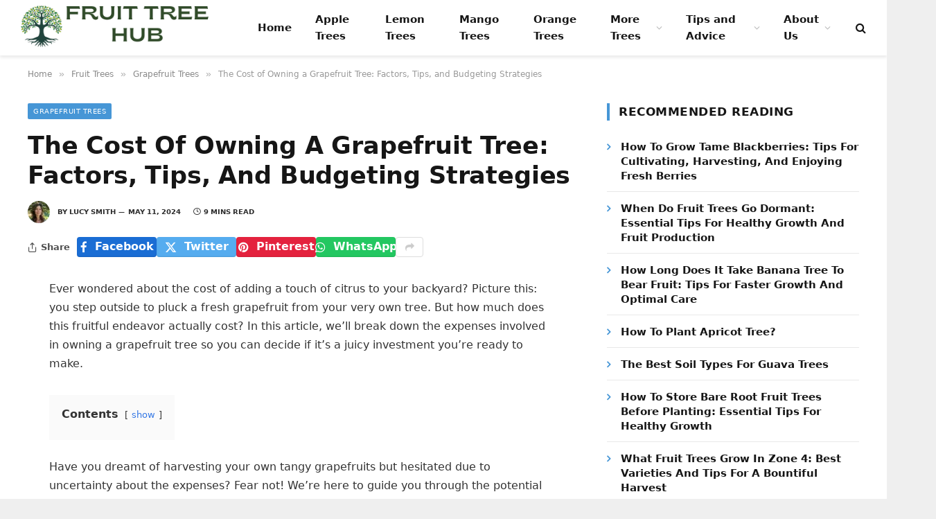

--- FILE ---
content_type: text/html; charset=UTF-8
request_url: https://fruittreehub.com/how-much-does-a-grapefruit-tree-cost/
body_size: 24816
content:
<!DOCTYPE html><html lang="en-US" prefix="og: https://ogp.me/ns#" class="s-light site-s-light"><head><script data-no-optimize="1">var litespeed_docref=sessionStorage.getItem("litespeed_docref");litespeed_docref&&(Object.defineProperty(document,"referrer",{get:function(){return litespeed_docref}}),sessionStorage.removeItem("litespeed_docref"));</script> <meta charset="UTF-8" /><meta name="viewport" content="width=device-width, initial-scale=1" /><style>img:is([sizes="auto" i], [sizes^="auto," i]) { contain-intrinsic-size: 3000px 1500px }</style><title>The Cost Of Owning A Grapefruit Tree: Factors, Tips, And Budgeting Strategies</title><link rel="preload" as="font" href="https://fruittreehub.com/wp-content/themes/smart-mag/css/icons/fonts/ts-icons.woff2?v2.8" type="font/woff2" crossorigin="anonymous" /><meta name="description" content="Discover the ins and outs of owning a grapefruit tree with this insightful article, delving into the various costs involved like tree variety, age, size, and maintenance. Gain valuable tips on saving money when purchasing your tree and learn how to budget wisely for a fruitful backyard orchard adventure."/><meta name="robots" content="follow, index, max-snippet:-1, max-video-preview:-1, max-image-preview:large"/><link rel="canonical" href="https://fruittreehub.com/how-much-does-a-grapefruit-tree-cost/" /><meta property="og:locale" content="en_US" /><meta property="og:type" content="article" /><meta property="og:title" content="The Cost Of Owning A Grapefruit Tree: Factors, Tips, And Budgeting Strategies" /><meta property="og:description" content="Discover the ins and outs of owning a grapefruit tree with this insightful article, delving into the various costs involved like tree variety, age, size, and maintenance. Gain valuable tips on saving money when purchasing your tree and learn how to budget wisely for a fruitful backyard orchard adventure." /><meta property="og:url" content="https://fruittreehub.com/how-much-does-a-grapefruit-tree-cost/" /><meta property="og:site_name" content="Fruit Tree Hub" /><meta property="article:section" content="Grapefruit Trees" /><meta property="article:published_time" content="2024-05-11T11:55:58+00:00" /><meta name="twitter:card" content="summary_large_image" /><meta name="twitter:title" content="The Cost Of Owning A Grapefruit Tree: Factors, Tips, And Budgeting Strategies" /><meta name="twitter:description" content="Discover the ins and outs of owning a grapefruit tree with this insightful article, delving into the various costs involved like tree variety, age, size, and maintenance. Gain valuable tips on saving money when purchasing your tree and learn how to budget wisely for a fruitful backyard orchard adventure." /><meta name="twitter:label1" content="Written by" /><meta name="twitter:data1" content="Lucy Smith" /><meta name="twitter:label2" content="Time to read" /><meta name="twitter:data2" content="8 minutes" /> <script type="application/ld+json" class="rank-math-schema">{"@context":"https://schema.org","@graph":[{"@type":"Place","@id":"https://fruittreehub.com/#place","address":{"@type":"PostalAddress","streetAddress":"225 Lone Star Dr","addressLocality":"Bogart","addressRegion":"Georgia","postalCode":"30622","addressCountry":"United States"}},{"@type":"Organization","@id":"https://fruittreehub.com/#organization","name":"Fruit Tree Hub","url":"https://fruittreehub.com","email":"contact@fruittreehub.com","address":{"@type":"PostalAddress","streetAddress":"225 Lone Star Dr","addressLocality":"Bogart","addressRegion":"Georgia","postalCode":"30622","addressCountry":"United States"},"logo":{"@type":"ImageObject","@id":"https://fruittreehub.com/#logo","url":"https://fruittreehub.com/wp-content/uploads/2024/04/fruit-tree-hub.png","contentUrl":"https://fruittreehub.com/wp-content/uploads/2024/04/fruit-tree-hub.png","caption":"Fruit Tree Hub","inLanguage":"en-US","width":"348","height":"72"},"contactPoint":[{"@type":"ContactPoint","telephone":"+1-678-661-0245","contactType":"customer support"}],"location":{"@id":"https://fruittreehub.com/#place"}},{"@type":"WebSite","@id":"https://fruittreehub.com/#website","url":"https://fruittreehub.com","name":"Fruit Tree Hub","publisher":{"@id":"https://fruittreehub.com/#organization"},"inLanguage":"en-US"},{"@type":"WebPage","@id":"https://fruittreehub.com/how-much-does-a-grapefruit-tree-cost/#webpage","url":"https://fruittreehub.com/how-much-does-a-grapefruit-tree-cost/","name":"The Cost Of Owning A Grapefruit Tree: Factors, Tips, And Budgeting Strategies","datePublished":"2024-05-11T11:55:58+00:00","dateModified":"2024-05-11T11:55:58+00:00","isPartOf":{"@id":"https://fruittreehub.com/#website"},"inLanguage":"en-US"},{"@type":"Person","@id":"https://fruittreehub.com/author/lucy/","name":"Lucy Smith","url":"https://fruittreehub.com/author/lucy/","image":{"@type":"ImageObject","@id":"https://fruittreehub.com/wp-content/uploads/2024/04/lucy-smith-96x96.webp","url":"https://fruittreehub.com/wp-content/uploads/2024/04/lucy-smith-96x96.webp","caption":"Lucy Smith","inLanguage":"en-US"},"sameAs":["http:////fruittreehub.com"],"worksFor":{"@id":"https://fruittreehub.com/#organization"}},{"@type":"Article","headline":"The Cost Of Owning A Grapefruit Tree: Factors, Tips, And Budgeting Strategies","datePublished":"2024-05-11T11:55:58+00:00","dateModified":"2024-05-11T11:55:58+00:00","articleSection":"Grapefruit Trees","author":{"@id":"https://fruittreehub.com/author/lucy/","name":"Lucy Smith"},"publisher":{"@id":"https://fruittreehub.com/#organization"},"description":"Discover the ins and outs of owning a grapefruit tree with this insightful article, delving into the various costs involved like tree variety, age, size, and maintenance. Gain valuable tips on saving money when purchasing your tree and learn how to budget wisely for a fruitful backyard orchard adventure.","name":"The Cost Of Owning A Grapefruit Tree: Factors, Tips, And Budgeting Strategies","@id":"https://fruittreehub.com/how-much-does-a-grapefruit-tree-cost/#richSnippet","isPartOf":{"@id":"https://fruittreehub.com/how-much-does-a-grapefruit-tree-cost/#webpage"},"inLanguage":"en-US","mainEntityOfPage":{"@id":"https://fruittreehub.com/how-much-does-a-grapefruit-tree-cost/#webpage"}}]}</script> <link rel='dns-prefetch' href='//scripts.scriptwrapper.com' /><link rel='dns-prefetch' href='//fonts.googleapis.com' /><link rel="alternate" type="application/rss+xml" title="Fruit Tree Hub &raquo; Feed" href="https://fruittreehub.com/feed/" /><link rel="alternate" type="application/rss+xml" title="Fruit Tree Hub &raquo; Comments Feed" href="https://fruittreehub.com/comments/feed/" /><link rel="alternate" type="application/rss+xml" title="Fruit Tree Hub &raquo; The Cost of Owning a Grapefruit Tree: Factors, Tips, and Budgeting Strategies Comments Feed" href="https://fruittreehub.com/how-much-does-a-grapefruit-tree-cost/feed/" /><link data-optimized="2" rel="stylesheet" href="https://fruittreehub.com/wp-content/litespeed/ucss/0c30e4b05c3bf7de47ea9e240bfbbf64.css?ver=97d3f" /><style id='classic-theme-styles-inline-css' type='text/css'>/*! This file is auto-generated */
.wp-block-button__link{color:#fff;background-color:#32373c;border-radius:9999px;box-shadow:none;text-decoration:none;padding:calc(.667em + 2px) calc(1.333em + 2px);font-size:1.125em}.wp-block-file__button{background:#32373c;color:#fff;text-decoration:none}</style><style id='global-styles-inline-css' type='text/css'>:root{--wp--preset--aspect-ratio--square: 1;--wp--preset--aspect-ratio--4-3: 4/3;--wp--preset--aspect-ratio--3-4: 3/4;--wp--preset--aspect-ratio--3-2: 3/2;--wp--preset--aspect-ratio--2-3: 2/3;--wp--preset--aspect-ratio--16-9: 16/9;--wp--preset--aspect-ratio--9-16: 9/16;--wp--preset--color--black: #000000;--wp--preset--color--cyan-bluish-gray: #abb8c3;--wp--preset--color--white: #ffffff;--wp--preset--color--pale-pink: #f78da7;--wp--preset--color--vivid-red: #cf2e2e;--wp--preset--color--luminous-vivid-orange: #ff6900;--wp--preset--color--luminous-vivid-amber: #fcb900;--wp--preset--color--light-green-cyan: #7bdcb5;--wp--preset--color--vivid-green-cyan: #00d084;--wp--preset--color--pale-cyan-blue: #8ed1fc;--wp--preset--color--vivid-cyan-blue: #0693e3;--wp--preset--color--vivid-purple: #9b51e0;--wp--preset--gradient--vivid-cyan-blue-to-vivid-purple: linear-gradient(135deg,rgba(6,147,227,1) 0%,rgb(155,81,224) 100%);--wp--preset--gradient--light-green-cyan-to-vivid-green-cyan: linear-gradient(135deg,rgb(122,220,180) 0%,rgb(0,208,130) 100%);--wp--preset--gradient--luminous-vivid-amber-to-luminous-vivid-orange: linear-gradient(135deg,rgba(252,185,0,1) 0%,rgba(255,105,0,1) 100%);--wp--preset--gradient--luminous-vivid-orange-to-vivid-red: linear-gradient(135deg,rgba(255,105,0,1) 0%,rgb(207,46,46) 100%);--wp--preset--gradient--very-light-gray-to-cyan-bluish-gray: linear-gradient(135deg,rgb(238,238,238) 0%,rgb(169,184,195) 100%);--wp--preset--gradient--cool-to-warm-spectrum: linear-gradient(135deg,rgb(74,234,220) 0%,rgb(151,120,209) 20%,rgb(207,42,186) 40%,rgb(238,44,130) 60%,rgb(251,105,98) 80%,rgb(254,248,76) 100%);--wp--preset--gradient--blush-light-purple: linear-gradient(135deg,rgb(255,206,236) 0%,rgb(152,150,240) 100%);--wp--preset--gradient--blush-bordeaux: linear-gradient(135deg,rgb(254,205,165) 0%,rgb(254,45,45) 50%,rgb(107,0,62) 100%);--wp--preset--gradient--luminous-dusk: linear-gradient(135deg,rgb(255,203,112) 0%,rgb(199,81,192) 50%,rgb(65,88,208) 100%);--wp--preset--gradient--pale-ocean: linear-gradient(135deg,rgb(255,245,203) 0%,rgb(182,227,212) 50%,rgb(51,167,181) 100%);--wp--preset--gradient--electric-grass: linear-gradient(135deg,rgb(202,248,128) 0%,rgb(113,206,126) 100%);--wp--preset--gradient--midnight: linear-gradient(135deg,rgb(2,3,129) 0%,rgb(40,116,252) 100%);--wp--preset--font-size--small: 13px;--wp--preset--font-size--medium: 20px;--wp--preset--font-size--large: 36px;--wp--preset--font-size--x-large: 42px;--wp--preset--spacing--20: 0.44rem;--wp--preset--spacing--30: 0.67rem;--wp--preset--spacing--40: 1rem;--wp--preset--spacing--50: 1.5rem;--wp--preset--spacing--60: 2.25rem;--wp--preset--spacing--70: 3.38rem;--wp--preset--spacing--80: 5.06rem;--wp--preset--shadow--natural: 6px 6px 9px rgba(0, 0, 0, 0.2);--wp--preset--shadow--deep: 12px 12px 50px rgba(0, 0, 0, 0.4);--wp--preset--shadow--sharp: 6px 6px 0px rgba(0, 0, 0, 0.2);--wp--preset--shadow--outlined: 6px 6px 0px -3px rgba(255, 255, 255, 1), 6px 6px rgba(0, 0, 0, 1);--wp--preset--shadow--crisp: 6px 6px 0px rgba(0, 0, 0, 1);}:where(.is-layout-flex){gap: 0.5em;}:where(.is-layout-grid){gap: 0.5em;}body .is-layout-flex{display: flex;}.is-layout-flex{flex-wrap: wrap;align-items: center;}.is-layout-flex > :is(*, div){margin: 0;}body .is-layout-grid{display: grid;}.is-layout-grid > :is(*, div){margin: 0;}:where(.wp-block-columns.is-layout-flex){gap: 2em;}:where(.wp-block-columns.is-layout-grid){gap: 2em;}:where(.wp-block-post-template.is-layout-flex){gap: 1.25em;}:where(.wp-block-post-template.is-layout-grid){gap: 1.25em;}.has-black-color{color: var(--wp--preset--color--black) !important;}.has-cyan-bluish-gray-color{color: var(--wp--preset--color--cyan-bluish-gray) !important;}.has-white-color{color: var(--wp--preset--color--white) !important;}.has-pale-pink-color{color: var(--wp--preset--color--pale-pink) !important;}.has-vivid-red-color{color: var(--wp--preset--color--vivid-red) !important;}.has-luminous-vivid-orange-color{color: var(--wp--preset--color--luminous-vivid-orange) !important;}.has-luminous-vivid-amber-color{color: var(--wp--preset--color--luminous-vivid-amber) !important;}.has-light-green-cyan-color{color: var(--wp--preset--color--light-green-cyan) !important;}.has-vivid-green-cyan-color{color: var(--wp--preset--color--vivid-green-cyan) !important;}.has-pale-cyan-blue-color{color: var(--wp--preset--color--pale-cyan-blue) !important;}.has-vivid-cyan-blue-color{color: var(--wp--preset--color--vivid-cyan-blue) !important;}.has-vivid-purple-color{color: var(--wp--preset--color--vivid-purple) !important;}.has-black-background-color{background-color: var(--wp--preset--color--black) !important;}.has-cyan-bluish-gray-background-color{background-color: var(--wp--preset--color--cyan-bluish-gray) !important;}.has-white-background-color{background-color: var(--wp--preset--color--white) !important;}.has-pale-pink-background-color{background-color: var(--wp--preset--color--pale-pink) !important;}.has-vivid-red-background-color{background-color: var(--wp--preset--color--vivid-red) !important;}.has-luminous-vivid-orange-background-color{background-color: var(--wp--preset--color--luminous-vivid-orange) !important;}.has-luminous-vivid-amber-background-color{background-color: var(--wp--preset--color--luminous-vivid-amber) !important;}.has-light-green-cyan-background-color{background-color: var(--wp--preset--color--light-green-cyan) !important;}.has-vivid-green-cyan-background-color{background-color: var(--wp--preset--color--vivid-green-cyan) !important;}.has-pale-cyan-blue-background-color{background-color: var(--wp--preset--color--pale-cyan-blue) !important;}.has-vivid-cyan-blue-background-color{background-color: var(--wp--preset--color--vivid-cyan-blue) !important;}.has-vivid-purple-background-color{background-color: var(--wp--preset--color--vivid-purple) !important;}.has-black-border-color{border-color: var(--wp--preset--color--black) !important;}.has-cyan-bluish-gray-border-color{border-color: var(--wp--preset--color--cyan-bluish-gray) !important;}.has-white-border-color{border-color: var(--wp--preset--color--white) !important;}.has-pale-pink-border-color{border-color: var(--wp--preset--color--pale-pink) !important;}.has-vivid-red-border-color{border-color: var(--wp--preset--color--vivid-red) !important;}.has-luminous-vivid-orange-border-color{border-color: var(--wp--preset--color--luminous-vivid-orange) !important;}.has-luminous-vivid-amber-border-color{border-color: var(--wp--preset--color--luminous-vivid-amber) !important;}.has-light-green-cyan-border-color{border-color: var(--wp--preset--color--light-green-cyan) !important;}.has-vivid-green-cyan-border-color{border-color: var(--wp--preset--color--vivid-green-cyan) !important;}.has-pale-cyan-blue-border-color{border-color: var(--wp--preset--color--pale-cyan-blue) !important;}.has-vivid-cyan-blue-border-color{border-color: var(--wp--preset--color--vivid-cyan-blue) !important;}.has-vivid-purple-border-color{border-color: var(--wp--preset--color--vivid-purple) !important;}.has-vivid-cyan-blue-to-vivid-purple-gradient-background{background: var(--wp--preset--gradient--vivid-cyan-blue-to-vivid-purple) !important;}.has-light-green-cyan-to-vivid-green-cyan-gradient-background{background: var(--wp--preset--gradient--light-green-cyan-to-vivid-green-cyan) !important;}.has-luminous-vivid-amber-to-luminous-vivid-orange-gradient-background{background: var(--wp--preset--gradient--luminous-vivid-amber-to-luminous-vivid-orange) !important;}.has-luminous-vivid-orange-to-vivid-red-gradient-background{background: var(--wp--preset--gradient--luminous-vivid-orange-to-vivid-red) !important;}.has-very-light-gray-to-cyan-bluish-gray-gradient-background{background: var(--wp--preset--gradient--very-light-gray-to-cyan-bluish-gray) !important;}.has-cool-to-warm-spectrum-gradient-background{background: var(--wp--preset--gradient--cool-to-warm-spectrum) !important;}.has-blush-light-purple-gradient-background{background: var(--wp--preset--gradient--blush-light-purple) !important;}.has-blush-bordeaux-gradient-background{background: var(--wp--preset--gradient--blush-bordeaux) !important;}.has-luminous-dusk-gradient-background{background: var(--wp--preset--gradient--luminous-dusk) !important;}.has-pale-ocean-gradient-background{background: var(--wp--preset--gradient--pale-ocean) !important;}.has-electric-grass-gradient-background{background: var(--wp--preset--gradient--electric-grass) !important;}.has-midnight-gradient-background{background: var(--wp--preset--gradient--midnight) !important;}.has-small-font-size{font-size: var(--wp--preset--font-size--small) !important;}.has-medium-font-size{font-size: var(--wp--preset--font-size--medium) !important;}.has-large-font-size{font-size: var(--wp--preset--font-size--large) !important;}.has-x-large-font-size{font-size: var(--wp--preset--font-size--x-large) !important;}
:where(.wp-block-post-template.is-layout-flex){gap: 1.25em;}:where(.wp-block-post-template.is-layout-grid){gap: 1.25em;}
:where(.wp-block-columns.is-layout-flex){gap: 2em;}:where(.wp-block-columns.is-layout-grid){gap: 2em;}
:root :where(.wp-block-pullquote){font-size: 1.5em;line-height: 1.6;}</style><style id='smartmag-core-inline-css' type='text/css'>:root { --c-main: #4696d6;
--c-main-rgb: 70,150,214;
--ui-font: "Roboto", system-ui, -apple-system, "Segoe UI", Arial, sans-serif;
--title-font: "Roboto", system-ui, -apple-system, "Segoe UI", Arial, sans-serif;
--h-font: "Roboto", system-ui, -apple-system, "Segoe UI", Arial, sans-serif;
--title-font: "Noto Sans", system-ui, -apple-system, "Segoe UI", Arial, sans-serif;
--h-font: "Noto Sans", system-ui, -apple-system, "Segoe UI", Arial, sans-serif;
--title-size-xs: 15px;
--wrap-padding: 36px;
--c-post-meta: #2b2b2b;
--c-excerpts: #2b2b2b;
--excerpt-size: 14px; }
.post-title:not(._) { font-weight: 600; text-transform: capitalize; }
:root { --sidebar-pad: 30px; --sidebar-sep-pad: 30px; }
.main-sidebar .widget { margin-bottom: 45px; }
.smart-head-main { --c-shadow: rgba(114,114,114,0.15); }
.smart-head-main .smart-head-mid { --head-h: 80px; }
.smart-head-main .spc-social { --spc-social-fs: 15px; }
.smart-head-main .logo-is-image { padding-bottom: 5px; }
.smart-head-main .search-icon { --item-mr: 7px; }
.smart-head-mobile { --search-icon-size: 18px; }
.smart-head-mobile .offcanvas-toggle { transform: scale(.8); }
.upper-footer .block-head { --line-weight: 2px; }
.post-meta .meta-item, .post-meta .text-in { font-size: 10px; font-weight: bold; text-transform: uppercase; }
.post-meta .text-in, .post-meta .post-cat > a { font-size: 10px; }
.post-meta .post-cat > a { font-weight: bold; text-transform: uppercase; }
.post-meta .post-author > a { font-weight: bold; text-transform: uppercase; }
.s-light .block-wrap.s-dark { --c-post-meta: var(--c-contrast-450); }
.s-dark, .s-light .block-wrap.s-dark { --c-post-meta: #ffffff; }
.post-meta .post-author > a { color: #2b2b2b; }
.s-dark .post-meta .post-author > a { color: #ffffff; }
.s-dark .post-meta .post-cat > a { color: #ffffff; }
.l-post { --media-radius: 3px; }
.s-dark { --c-excerpts: #e2e2e2; }
.cat-labels .category { font-size: 10px; letter-spacing: 0.05em; border-radius: 2px; padding-top: 1px; }
.loop-grid-base .post-title { font-size: 17px; }
.loop-grid-sm .post-title { font-size: 15px; }
.has-nums-a .l-post .post-title:before,
.has-nums-b .l-post .content:before { font-size: 30px; font-weight: normal; }
.has-nums-c .l-post .post-title:before,
.has-nums-c .l-post .content:before { font-size: 18px; font-weight: bold; }
.loop-list .post-title { font-size: 20px; }
.loop-overlay .post-title { font-size: 24px; }
.post-content h1, .post-content h2, .post-content h3, .post-content h4, .post-content h5, .post-content h6 { text-transform: capitalize; }
.post-share-float .service { width: 40px; height: 38px; margin-bottom: 6px; border-radius: 3px; }
.post-share-b:not(.is-not-global) { --service-height: 29px; --service-width: 115px; --service-min-width: initial; --service-b-radius: 4px; }
.post-share-b:not(.is-not-global) .service .label { font-size: 15.5px; }
.site-s-light .s-head-modern .sub-title { color: #6d6d6d; }
@media (min-width: 1200px) { .entry-content { font-size: 16px; } }
@media (min-width: 768px) and (max-width: 940px) { .ts-contain, .main { padding-left: 35px; padding-right: 35px; } }
@media (max-width: 767px) { .ts-contain, .main { padding-left: 25px; padding-right: 25px; }
.entry-content { font-size: 15px; } }
@media (min-width: 940px) and (max-width: 1300px) { :root { --wrap-padding: min(36px, 5vw); } }</style> <script id="smartmag-lazy-inline-js-after" type="litespeed/javascript">/**
 * @copyright ThemeSphere
 * @preserve
 */
var BunyadLazy={};BunyadLazy.load=function(){function a(e,n){var t={};e.dataset.bgset&&e.dataset.sizes?(t.sizes=e.dataset.sizes,t.srcset=e.dataset.bgset):t.src=e.dataset.bgsrc,function(t){var a=t.dataset.ratio;if(0<a){const e=t.parentElement;if(e.classList.contains("media-ratio")){const n=e.style;n.getPropertyValue("--a-ratio")||(n.paddingBottom=100/a+"%")}}}(e);var a,o=document.createElement("img");for(a in o.onload=function(){var t="url('"+(o.currentSrc||o.src)+"')",a=e.style;a.backgroundImage!==t&&requestAnimationFrame(()=>{a.backgroundImage=t,n&&n()}),o.onload=null,o.onerror=null,o=null},o.onerror=o.onload,t)o.setAttribute(a,t[a]);o&&o.complete&&0<o.naturalWidth&&o.onload&&o.onload()}function e(t){t.dataset.loaded||a(t,()=>{document.dispatchEvent(new Event("lazyloaded")),t.dataset.loaded=1})}function n(t){"complete"===document.readyState?t():window.addEventListener("load",t)}return{initEarly:function(){var t,a=()=>{document.querySelectorAll(".img.bg-cover:not(.lazyload)").forEach(e)};"complete"!==document.readyState?(t=setInterval(a,150),n(()=>{a(),clearInterval(t)})):a()},callOnLoad:n,initBgImages:function(t){t&&n(()=>{document.querySelectorAll(".img.bg-cover").forEach(e)})},bgLoad:a}}(),BunyadLazy.load.initEarly()</script> <script type="litespeed/javascript" data-src="https://fruittreehub.com/wp-includes/js/jquery/jquery.min.js" id="jquery-core-js"></script> <script type="text/javascript" async="async" fetchpriority="high" data-noptimize="1" data-cfasync="false" src="https://scripts.scriptwrapper.com/tags/17692eab-305f-45ee-aca8-fdd082808f36.js" id="mv-script-wrapper-js"></script> <link rel="https://api.w.org/" href="https://fruittreehub.com/wp-json/" /><link rel="alternate" title="JSON" type="application/json" href="https://fruittreehub.com/wp-json/wp/v2/posts/11821" /><link rel="EditURI" type="application/rsd+xml" title="RSD" href="https://fruittreehub.com/xmlrpc.php?rsd" /><meta name="generator" content="WordPress 6.8.3" /><link rel='shortlink' href='https://fruittreehub.com/?p=11821' /><link rel="alternate" title="oEmbed (JSON)" type="application/json+oembed" href="https://fruittreehub.com/wp-json/oembed/1.0/embed?url=https%3A%2F%2Ffruittreehub.com%2Fhow-much-does-a-grapefruit-tree-cost%2F" /><link rel="alternate" title="oEmbed (XML)" type="text/xml+oembed" href="https://fruittreehub.com/wp-json/oembed/1.0/embed?url=https%3A%2F%2Ffruittreehub.com%2Fhow-much-does-a-grapefruit-tree-cost%2F&#038;format=xml" /> <script type="litespeed/javascript">(function(s,t,a,y,twenty,two){s.Stay22=s.Stay22||{};s.Stay22.params={lmaID:'692ad981179977a6f232a680'};twenty=t.createElement(a);two=t.getElementsByTagName(a)[0];twenty.async=1;twenty.src=y;two.parentNode.insertBefore(twenty,two)})(window,document,'script','https://scripts.stay22.com/letmeallez.js')</script> <meta name="generator" content="performance-lab 4.0.0; plugins: "> <script type="litespeed/javascript">var BunyadSchemeKey='bunyad-scheme';(()=>{const d=document.documentElement;const c=d.classList;var scheme=localStorage.getItem(BunyadSchemeKey);if(scheme){d.dataset.origClass=c;scheme==='dark'?c.remove('s-light','site-s-light'):c.remove('s-dark','site-s-dark');c.add('site-s-'+scheme,'s-'+scheme)}})()</script> <meta name="generator" content="Elementor 3.33.2; features: e_font_icon_svg, additional_custom_breakpoints; settings: css_print_method-external, google_font-enabled, font_display-swap"> <script type="litespeed/javascript" data-src="https://www.googletagmanager.com/gtag/js?id=G-TEDE6JW3Z6"></script> <script type="litespeed/javascript">window.dataLayer=window.dataLayer||[];function gtag(){dataLayer.push(arguments)}
gtag('js',new Date());gtag('config','G-TEDE6JW3Z6')</script> <style>.e-con.e-parent:nth-of-type(n+4):not(.e-lazyloaded):not(.e-no-lazyload),
				.e-con.e-parent:nth-of-type(n+4):not(.e-lazyloaded):not(.e-no-lazyload) * {
					background-image: none !important;
				}
				@media screen and (max-height: 1024px) {
					.e-con.e-parent:nth-of-type(n+3):not(.e-lazyloaded):not(.e-no-lazyload),
					.e-con.e-parent:nth-of-type(n+3):not(.e-lazyloaded):not(.e-no-lazyload) * {
						background-image: none !important;
					}
				}
				@media screen and (max-height: 640px) {
					.e-con.e-parent:nth-of-type(n+2):not(.e-lazyloaded):not(.e-no-lazyload),
					.e-con.e-parent:nth-of-type(n+2):not(.e-lazyloaded):not(.e-no-lazyload) * {
						background-image: none !important;
					}
				}</style><link rel="icon" href="https://fruittreehub.com/wp-content/uploads/2024/04/fruitreehub-site-icon-150x150.png" sizes="32x32" /><link rel="icon" href="https://fruittreehub.com/wp-content/uploads/2024/04/fruitreehub-site-icon-300x300.png" sizes="192x192" /><link rel="apple-touch-icon" href="https://fruittreehub.com/wp-content/uploads/2024/04/fruitreehub-site-icon-300x300.png" /><meta name="msapplication-TileImage" content="https://fruittreehub.com/wp-content/uploads/2024/04/fruitreehub-site-icon-300x300.png" /></head><body class="wp-singular post-template-default single single-post postid-11821 single-format-standard wp-custom-logo wp-theme-smart-mag right-sidebar post-layout-modern post-cat-51 has-lb has-lb-sm layout-boxed elementor-default elementor-kit-10081 grow-content-body"><div class="ts-bg-cover"></div><div class="main-wrap"><div class="off-canvas-backdrop"></div><div class="mobile-menu-container off-canvas s-dark hide-menu-lg" id="off-canvas"><div class="off-canvas-head">
<a href="#" class="close">
<span class="visuallyhidden">Close Menu</span>
<i class="tsi tsi-times"></i>
</a><div class="ts-logo"></div></div><div class="off-canvas-content"><ul class="mobile-menu"></ul></div></div><div class="smart-head smart-head-a smart-head-main" id="smart-head" data-sticky="auto" data-sticky-type="smart" data-sticky-full><div class="smart-head-row smart-head-mid is-light smart-head-row-full"><div class="inner full"><div class="items items-left ">
<a href="https://fruittreehub.com/" title="Fruit Tree Hub" rel="home" class="logo-link ts-logo logo-is-image">
<span>
<img data-lazyloaded="1" src="[data-uri]" data-src="https://fruittreehub.com/wp-content/uploads/2024/04/fruit-tree-hub.png" class="logo-image" alt="Fruit Tree Hub" width="348" height="72"/>
</span>
</a><div class="nav-wrap"><nav class="navigation navigation-main nav-hov-a"><ul id="menu-main" class="menu"><li id="menu-item-104" class="menu-item menu-item-type-custom menu-item-object-custom menu-item-home menu-item-104"><a href="https://fruittreehub.com">Home</a></li><li id="menu-item-7393" class="menu-item menu-item-type-taxonomy menu-item-object-category menu-cat-27 menu-item-7393"><a href="https://fruittreehub.com/fruit-trees/apple-trees/">Apple Trees</a></li><li id="menu-item-7397" class="menu-item menu-item-type-taxonomy menu-item-object-category menu-cat-23 menu-item-7397"><a href="https://fruittreehub.com/fruit-trees/lemon-trees/">Lemon Trees</a></li><li id="menu-item-7399" class="menu-item menu-item-type-taxonomy menu-item-object-category menu-cat-15 menu-item-7399"><a href="https://fruittreehub.com/fruit-trees/mango-trees/">Mango Trees</a></li><li id="menu-item-7401" class="menu-item menu-item-type-taxonomy menu-item-object-category menu-cat-28 menu-item-7401"><a href="https://fruittreehub.com/fruit-trees/orange-trees/">Orange Trees</a></li><li id="menu-item-7382" class="menu-item menu-item-type-custom menu-item-object-custom menu-item-has-children menu-item-7382"><a href="#">More Trees</a><ul class="sub-menu"><li id="menu-item-10784" class="menu-item menu-item-type-taxonomy menu-item-object-category menu-cat-49 menu-item-10784"><a href="https://fruittreehub.com/best-fruit-trees/">Best Fruit Trees</a></li><li id="menu-item-7394" class="menu-item menu-item-type-taxonomy menu-item-object-category menu-cat-24 menu-item-7394"><a href="https://fruittreehub.com/fruit-trees/apricot-trees/">Apricot Trees</a></li><li id="menu-item-7395" class="menu-item menu-item-type-taxonomy menu-item-object-category menu-cat-18 menu-item-7395"><a href="https://fruittreehub.com/fruit-trees/cherry-trees/">Cherry Trees</a></li><li id="menu-item-7396" class="menu-item menu-item-type-taxonomy menu-item-object-category menu-cat-22 menu-item-7396"><a href="https://fruittreehub.com/fruit-trees/fig-trees/">Fig Trees</a></li><li id="menu-item-7398" class="menu-item menu-item-type-taxonomy menu-item-object-category menu-cat-16 menu-item-7398"><a href="https://fruittreehub.com/fruit-trees/lime-trees/">Lime Trees</a></li><li id="menu-item-7400" class="menu-item menu-item-type-taxonomy menu-item-object-category menu-cat-32 menu-item-7400"><a href="https://fruittreehub.com/fruit-trees/mulberry-trees/">Mulberry Trees</a></li><li id="menu-item-7402" class="menu-item menu-item-type-taxonomy menu-item-object-category menu-cat-21 menu-item-7402"><a href="https://fruittreehub.com/fruit-trees/peach-trees/">Peach Trees</a></li><li id="menu-item-7403" class="menu-item menu-item-type-taxonomy menu-item-object-category menu-cat-20 menu-item-7403"><a href="https://fruittreehub.com/fruit-trees/pear-trees/">Pear Trees</a></li><li id="menu-item-7404" class="menu-item menu-item-type-taxonomy menu-item-object-category menu-cat-19 menu-item-7404"><a href="https://fruittreehub.com/fruit-trees/plum-trees/">Plum Trees</a></li><li id="menu-item-7405" class="menu-item menu-item-type-taxonomy menu-item-object-category menu-cat-34 menu-item-7405"><a href="https://fruittreehub.com/fruit-trees/pomegranate-trees/">Pomegranate Trees</a></li></ul></li><li id="menu-item-7406" class="menu-item menu-item-type-taxonomy menu-item-object-category menu-item-has-children menu-cat-25 menu-item-7406"><a href="https://fruittreehub.com/tips-and-advice/">Tips and Advice</a><ul class="sub-menu"><li id="menu-item-10785" class="menu-item menu-item-type-taxonomy menu-item-object-category menu-cat-47 menu-item-10785"><a href="https://fruittreehub.com/tools/">Tools</a></li></ul></li><li id="menu-item-7408" class="menu-item menu-item-type-post_type menu-item-object-page menu-item-has-children menu-item-7408"><a href="https://fruittreehub.com/about-us/">About Us</a><ul class="sub-menu"><li id="menu-item-7409" class="menu-item menu-item-type-post_type menu-item-object-page menu-item-7409"><a href="https://fruittreehub.com/contact/">Contact</a></li><li id="menu-item-7407" class="menu-item menu-item-type-post_type menu-item-object-page menu-item-privacy-policy menu-item-7407"><a rel="privacy-policy" href="https://fruittreehub.com/privacy-policy/">Privacy Policy</a></li></ul></li></ul></nav></div></div><div class="items items-center empty"></div><div class="items items-right "><a href="#" class="search-icon has-icon-only is-icon" title="Search">
<i class="tsi tsi-search"></i>
</a></div></div></div></div><div class="smart-head smart-head-a smart-head-mobile" id="smart-head-mobile" data-sticky="mid" data-sticky-type="smart" data-sticky-full><div class="smart-head-row smart-head-mid smart-head-row-3 is-light smart-head-row-full"><div class="inner wrap"><div class="items items-left ">
<button class="offcanvas-toggle has-icon" type="button" aria-label="Menu">
<span class="hamburger-icon hamburger-icon-a">
<span class="inner"></span>
</span>
</button></div><div class="items items-center ">
<a href="https://fruittreehub.com/" title="Fruit Tree Hub" rel="home" class="logo-link ts-logo logo-is-image">
<span>
<img data-lazyloaded="1" src="[data-uri]" data-src="https://fruittreehub.com/wp-content/uploads/2024/04/fruit-tree-hub.png" class="logo-image" alt="Fruit Tree Hub" width="348" height="72"/>
</span>
</a></div><div class="items items-right "><a href="#" class="search-icon has-icon-only is-icon" title="Search">
<i class="tsi tsi-search"></i>
</a></div></div></div></div><nav class="breadcrumbs is-full-width breadcrumbs-a" id="breadcrumb"><div class="inner ts-contain "><span><a href="https://fruittreehub.com/"><span>Home</span></a></span><span class="delim">&raquo;</span><span><a href="https://fruittreehub.com/fruit-trees/"><span>Fruit Trees</span></a></span><span class="delim">&raquo;</span><span><a href="https://fruittreehub.com/fruit-trees/grapefruit-trees/"><span>Grapefruit Trees</span></a></span><span class="delim">&raquo;</span><span class="current">The Cost of Owning a Grapefruit Tree: Factors, Tips, and Budgeting Strategies</span></div></nav><div class="main ts-contain cf right-sidebar"><div class="ts-row"><div class="col-8 main-content s-post-contain"><div class="the-post-header s-head-modern s-head-modern-a"><div class="post-meta post-meta-a post-meta-left post-meta-single has-below"><div class="post-meta-items meta-above"><span class="meta-item cat-labels">
<a href="https://fruittreehub.com/fruit-trees/grapefruit-trees/" class="category term-color-51" rel="category">Grapefruit Trees</a>
</span></div><h1 class="is-title post-title">The Cost of Owning a Grapefruit Tree: Factors, Tips, and Budgeting Strategies</h1><div class="post-meta-items meta-below has-author-img"><span class="meta-item post-author has-img"><img data-lazyloaded="1" src="[data-uri]" alt='Lucy Smith' data-src='https://fruittreehub.com/wp-content/uploads/2024/04/lucy-smith-32x32.webp' data-srcset='https://fruittreehub.com/wp-content/uploads/2024/04/lucy-smith-64x64.webp 2x' class='avatar avatar-32 photo' height='32' width='32' decoding='async'/><span class="by">By</span> <a href="https://fruittreehub.com/author/lucy/" title="Posts by Lucy Smith" rel="author">Lucy Smith</a></span><span class="meta-item has-next-icon date"><time class="post-date" datetime="2024-05-11T11:55:58+00:00">May 11, 2024</time></span><span class="meta-item read-time has-icon"><i class="tsi tsi-clock"></i>9 Mins Read</span></div></div><div class="post-share post-share-b spc-social-colors  post-share-b1"><span class="share-text">
<i class="icon tsi tsi-share1"></i>
Share			</span>
<a href="https://www.facebook.com/sharer.php?u=https%3A%2F%2Ffruittreehub.com%2Fhow-much-does-a-grapefruit-tree-cost%2F" class="cf service s-facebook service-lg"
title="Share on Facebook" target="_blank" rel="nofollow noopener">
<i class="tsi tsi-facebook"></i>
<span class="label">Facebook</span>
</a>
<a href="https://twitter.com/intent/tweet?url=https%3A%2F%2Ffruittreehub.com%2Fhow-much-does-a-grapefruit-tree-cost%2F&#038;text=The%20Cost%20of%20Owning%20a%20Grapefruit%20Tree%3A%20Factors%2C%20Tips%2C%20and%20Budgeting%20Strategies" class="cf service s-twitter service-lg"
title="Share on X (Twitter)" target="_blank" rel="nofollow noopener">
<i class="tsi tsi-twitter"></i>
<span class="label">Twitter</span>
</a>
<a href="https://pinterest.com/pin/create/button/?url=https%3A%2F%2Ffruittreehub.com%2Fhow-much-does-a-grapefruit-tree-cost%2F&#038;media=&#038;description=The%20Cost%20of%20Owning%20a%20Grapefruit%20Tree%3A%20Factors%2C%20Tips%2C%20and%20Budgeting%20Strategies" class="cf service s-pinterest service-lg"
title="Share on Pinterest" target="_blank" rel="nofollow noopener">
<i class="tsi tsi-pinterest"></i>
<span class="label">Pinterest</span>
</a>
<a href="https://wa.me/?text=The%20Cost%20of%20Owning%20a%20Grapefruit%20Tree%3A%20Factors%2C%20Tips%2C%20and%20Budgeting%20Strategies%20https%3A%2F%2Ffruittreehub.com%2Fhow-much-does-a-grapefruit-tree-cost%2F" class="cf service s-whatsapp service-lg"
title="Share on WhatsApp" target="_blank" rel="nofollow noopener">
<i class="tsi tsi-whatsapp"></i>
<span class="label">WhatsApp</span>
</a>
<a href="/cdn-cgi/l/email-protection#[base64]" class="cf service s-email service-sm" title="Share via Email" target="_blank" rel="nofollow noopener">
<i class="tsi tsi-envelope-o"></i>
<span class="label">Email</span>
</a>
<a href="#" class="show-more" title="Show More Social Sharing"><i class="tsi tsi-share"></i></a></div></div><div class="single-featured"><div class="featured"></div></div><div class="the-post s-post-modern"><article id="post-11821" class="post-11821 post type-post status-publish format-standard category-grapefruit-trees grow-content-main"><div class="post-content-wrap has-share-float"><div class="post-share-float share-float-a is-hidden spc-social-colors spc-social-colored"><div class="inner">
<span class="share-text">Share</span><div class="services">
<a href="https://www.facebook.com/sharer.php?u=https%3A%2F%2Ffruittreehub.com%2Fhow-much-does-a-grapefruit-tree-cost%2F" class="cf service s-facebook" target="_blank" title="Facebook" rel="nofollow noopener">
<i class="tsi tsi-facebook"></i>
<span class="label">Facebook</span></a>
<a href="https://twitter.com/intent/tweet?url=https%3A%2F%2Ffruittreehub.com%2Fhow-much-does-a-grapefruit-tree-cost%2F&text=The%20Cost%20of%20Owning%20a%20Grapefruit%20Tree%3A%20Factors%2C%20Tips%2C%20and%20Budgeting%20Strategies" class="cf service s-twitter" target="_blank" title="Twitter" rel="nofollow noopener">
<i class="tsi tsi-twitter"></i>
<span class="label">Twitter</span></a>
<a href="https://www.linkedin.com/shareArticle?mini=true&url=https%3A%2F%2Ffruittreehub.com%2Fhow-much-does-a-grapefruit-tree-cost%2F" class="cf service s-linkedin" target="_blank" title="LinkedIn" rel="nofollow noopener">
<i class="tsi tsi-linkedin"></i>
<span class="label">LinkedIn</span></a>
<a href="https://pinterest.com/pin/create/button/?url=https%3A%2F%2Ffruittreehub.com%2Fhow-much-does-a-grapefruit-tree-cost%2F&media=&description=The%20Cost%20of%20Owning%20a%20Grapefruit%20Tree%3A%20Factors%2C%20Tips%2C%20and%20Budgeting%20Strategies" class="cf service s-pinterest" target="_blank" title="Pinterest" rel="nofollow noopener">
<i class="tsi tsi-pinterest-p"></i>
<span class="label">Pinterest</span></a>
<a href="https://t.me/share/url?url=https%3A%2F%2Ffruittreehub.com%2Fhow-much-does-a-grapefruit-tree-cost%2F&title=The%20Cost%20of%20Owning%20a%20Grapefruit%20Tree%3A%20Factors%2C%20Tips%2C%20and%20Budgeting%20Strategies" class="cf service s-telegram" target="_blank" title="Telegram" rel="nofollow noopener">
<i class="tsi tsi-telegram"></i>
<span class="label">Telegram</span></a>
<a href="/cdn-cgi/l/email-protection#[base64]" class="cf service s-email" target="_blank" title="Email" rel="nofollow noopener">
<i class="tsi tsi-envelope-o"></i>
<span class="label">Email</span></a></div></div></div><div class="post-content cf entry-content content-spacious"><p>Ever wondered about the cost of adding a touch of citrus to your backyard? Picture this: you step outside to pluck a fresh grapefruit from your very own tree. But how much does this fruitful endeavor actually cost? In this article, we’ll break down the expenses involved in owning a grapefruit tree so you can decide if it’s a juicy investment you’re ready to make.</p><div class="lwptoc lwptoc-autoWidth lwptoc-baseItems lwptoc-light lwptoc-notInherit" data-smooth-scroll="1" data-smooth-scroll-offset="24"><div class="lwptoc_i"><div class="lwptoc_header">
<b class="lwptoc_title">Contents</b>                    <span class="lwptoc_toggle">
<a href="#" class="lwptoc_toggle_label" data-label="hide">show</a>            </span></div><div class="lwptoc_items" style="display:none;"><div class="lwptoc_itemWrap"><div class="lwptoc_item">    <a href="#Key_Takeaways">
<span class="lwptoc_item_number">1</span>
<span class="lwptoc_item_label">Key Takeaways</span>
</a></div><div class="lwptoc_item">    <a href="#Factors_that_Influence_the_Cost_of_Grapefruit_Trees">
<span class="lwptoc_item_number">2</span>
<span class="lwptoc_item_label">Factors that Influence the Cost of Grapefruit Trees</span>
</a></div><div class="lwptoc_item">    <a href="#Average_Cost_of_Grapefruit_Trees">
<span class="lwptoc_item_number">3</span>
<span class="lwptoc_item_label">Average Cost of Grapefruit Trees</span>
</a></div><div class="lwptoc_item">    <a href="#Additional_Costs_to_Consider">
<span class="lwptoc_item_number">4</span>
<span class="lwptoc_item_label">Additional Costs to Consider</span>
</a><div class="lwptoc_itemWrap"><div class="lwptoc_item">    <a href="#1_Planting_Materials">
<span class="lwptoc_item_number">4.1</span>
<span class="lwptoc_item_label">1. Planting Materials</span>
</a></div><div class="lwptoc_item">    <a href="#2_Watering_and_Irrigation">
<span class="lwptoc_item_number">4.2</span>
<span class="lwptoc_item_label">2. Watering and Irrigation</span>
</a></div><div class="lwptoc_item">    <a href="#3_Maintenance_Tools">
<span class="lwptoc_item_number">4.3</span>
<span class="lwptoc_item_label">3. Maintenance Tools</span>
</a></div><div class="lwptoc_item">    <a href="#4_Pest_Control">
<span class="lwptoc_item_number">4.4</span>
<span class="lwptoc_item_label">4. Pest Control</span>
</a></div><div class="lwptoc_item">    <a href="#5_Protection_from_Weather">
<span class="lwptoc_item_number">4.5</span>
<span class="lwptoc_item_label">5. Protection from Weather</span>
</a></div><div class="lwptoc_item">    <a href="#6_Additional_Care_Services">
<span class="lwptoc_item_number">4.6</span>
<span class="lwptoc_item_label">6. Additional Care Services</span>
</a></div></div></div><div class="lwptoc_item">    <a href="#Tips_for_Saving_Money_on_Purchasing_Grapefruit_Trees">
<span class="lwptoc_item_number">5</span>
<span class="lwptoc_item_label">Tips for Saving Money on Purchasing Grapefruit Trees</span>
</a><div class="lwptoc_itemWrap"><div class="lwptoc_item">    <a href="#Buy_Young_Trees">
<span class="lwptoc_item_number">5.1</span>
<span class="lwptoc_item_label">Buy Young Trees</span>
</a></div><div class="lwptoc_item">    <a href="#Consider_Dwarf_Varieties">
<span class="lwptoc_item_number">5.2</span>
<span class="lwptoc_item_label">Consider Dwarf Varieties</span>
</a></div><div class="lwptoc_item">    <a href="#Purchase_Bare-Root_Trees">
<span class="lwptoc_item_number">5.3</span>
<span class="lwptoc_item_label">Purchase Bare-Root Trees</span>
</a></div><div class="lwptoc_item">    <a href="#Buy_from_Local_Nurseries">
<span class="lwptoc_item_number">5.4</span>
<span class="lwptoc_item_label">Buy from Local Nurseries</span>
</a></div><div class="lwptoc_item">    <a href="#Look_for_Sales_and_Discounts">
<span class="lwptoc_item_number">5.5</span>
<span class="lwptoc_item_label">Look for Sales and Discounts</span>
</a></div><div class="lwptoc_item">    <a href="#Join_Gardening_Groups_or_Forums">
<span class="lwptoc_item_number">5.6</span>
<span class="lwptoc_item_label">Join Gardening Groups or Forums</span>
</a></div><div class="lwptoc_item">    <a href="#Propagate_Your_Tree">
<span class="lwptoc_item_number">5.7</span>
<span class="lwptoc_item_label">Propagate Your Tree</span>
</a></div><div class="lwptoc_item">    <a href="#Practice_Regular_Maintenance">
<span class="lwptoc_item_number">5.8</span>
<span class="lwptoc_item_label">Practice Regular Maintenance</span>
</a></div></div></div><div class="lwptoc_item">    <a href="#Conclusion">
<span class="lwptoc_item_number">6</span>
<span class="lwptoc_item_label">Conclusion</span>
</a></div><div class="lwptoc_item">    <a href="#Frequently_Asked_Questions">
<span class="lwptoc_item_number">7</span>
<span class="lwptoc_item_label">Frequently Asked Questions</span>
</a><div class="lwptoc_itemWrap"><div class="lwptoc_item">    <a href="#What_are_the_key_factors_impacting_the_cost_of_owning_a_grapefruit_tree">
<span class="lwptoc_item_number">7.1</span>
<span class="lwptoc_item_label">What are the key factors impacting the cost of owning a grapefruit tree?</span>
</a></div><div class="lwptoc_item">    <a href="#How_can_I_save_money_when_purchasing_a_grapefruit_tree">
<span class="lwptoc_item_number">7.2</span>
<span class="lwptoc_item_label">How can I save money when purchasing a grapefruit tree?</span>
</a></div><div class="lwptoc_item">    <a href="#Why_is_it_important_to_consider_these_factors_when_budgeting_for_a_grapefruit_tree">
<span class="lwptoc_item_number">7.3</span>
<span class="lwptoc_item_label">Why is it important to consider these factors when budgeting for a grapefruit tree?</span>
</a></div></div></div></div></div></div></div><p>Have you dreamt of harvesting your own tangy grapefruits but hesitated due to uncertainty about the expenses? Fear not! We’re here to guide you through the potential costs associated with nurturing a grapefruit tree. By the end of this read, you’ll have a clear understanding of what it takes, financially speaking, to bring this zesty delight into your garden.</p><h2 class="wp-block-heading"><span id="Key_Takeaways">Key Takeaways</span></h2><ul class="wp-block-list"><li>Variety, age, size, rootstock quality, and source of purchase all influence the cost of grapefruit trees.</li><li>Consider local climate and conditions when assessing maintenance costs for a grapefruit tree.</li><li>Additional costs to budget for include planting materials, watering, maintenance tools, pest control, weather protection, and care services.</li><li>Saving money on purchasing grapefruit trees can be achieved by buying young trees, choosing dwarf varieties, opting for bare-root trees, shopping locally, looking for discounts, and practicing regular maintenance.</li></ul><div style="clear:both; margin-top:0em; margin-bottom:1em;"><a href="https://fruittreehub.com/when-to-trim-grapefruit-trees/" target="_blank" rel="dofollow" class="IRPP_ruby"><style>.IRPP_ruby , .IRPP_ruby .postImageUrl , .IRPP_ruby .centered-text-area { height: auto; position: relative; } .IRPP_ruby , .IRPP_ruby:hover , .IRPP_ruby:visited , .IRPP_ruby:active { border:0!important; } .IRPP_ruby .clearfix:after { content: ""; display: table; clear: both; } .IRPP_ruby { display: block; transition: background-color 250ms; webkit-transition: background-color 250ms; width: 100%; opacity: 1; transition: opacity 250ms; webkit-transition: opacity 250ms; background-color: #2C3E50; } .IRPP_ruby:active , .IRPP_ruby:hover { opacity: 1; transition: opacity 250ms; webkit-transition: opacity 250ms; background-color: #34495E; } .IRPP_ruby .postImageUrl { background-position: center; background-size: cover; float: left; margin: 0; padding: 0; width: 31.59%; position: absolute; top: 0; bottom: 0; } .IRPP_ruby .centered-text-area { float: right; width: 65.65%; padding:0; margin:0; } .IRPP_ruby .centered-text { display: table; height: 130px; left: 0; top: 0; padding:0; margin:0; padding-top: 20px; padding-bottom: 20px; } .IRPP_ruby .IRPP_ruby-content { display: table-cell; margin: 0; padding: 0 74px 0 0px; position: relative; vertical-align: middle; width: 100%; } .IRPP_ruby .ctaText { border-bottom: 0 solid #fff; color: #3498DB; font-size: 13px; font-weight: bold; letter-spacing: .125em; margin: 0; padding: 0; } .IRPP_ruby .postTitle { color: #ECF0F1; font-size: 16px; font-weight: 600; margin: 0; padding: 0; } .IRPP_ruby .ctaButton { background: url(https://fruittreehub.com/wp-content/plugins/intelly-related-posts-pro/assets/images/next-arrow.png)no-repeat; background-color: inherit; background-position: center; display: inline-block; height: 100%; width: 54px; margin-left: 10px; position: absolute; bottom:0; right: 0; top: 0; } .IRPP_ruby:after { content: ""; display: block; clear: both; }</style><div class="postImageUrl" style="background-image:url();"></div><div class="centered-text-area"><div class="centered-text"><div class="IRPP_ruby-content"><div class="ctaText" style="float:left;">MUST READ</div><div style="clear:both"></div><div class="postTitle" style="float:left;">When to Trim Grapefruit Trees for Optimum Growth and Fruit Production</div></div></div><div class="ctaButton"></div></div></a></div><h2 class="wp-block-heading"><span id="Factors_that_Influence_the_Cost_of_Grapefruit_Trees">Factors that Influence the Cost of Grapefruit Trees</span></h2><h4 class="wp-block-heading">Variety of Grapefruit Tree</h4><p>When it comes to the cost of grapefruit trees, the variety plays a significant role. Different grapefruit tree varieties such as Ruby Red, Marsh, and Thompson can vary in price due to factors like rarity, demand, and time to maturity. Rare or patented varieties can be more expensive compared to common ones.</p><h4 class="wp-block-heading">Age of the Tree</h4><p>The age of a grapefruit tree can impact its cost. Younger trees are generally more affordable than mature ones. While younger trees might take longer to bear fruit, they can be a cost-effective option for those willing to wait for the tree to mature.</p><h4 class="wp-block-heading">Tree Size</h4><p>The size of the grapefruit tree you choose can affect its price. Larger, more established trees tend to be pricier than smaller, younger ones. Consider your budget and space availability when selecting the tree size that fits your needs.</p><h4 class="wp-block-heading">Rootstock Quality</h4><p>The quality of the rootstock can influence the overall cost of a grapefruit tree. Disease-resistant or grafted rootstocks might come at a higher price but can offer benefits such as improved growth, fruit quality, and longevity.</p><h4 class="wp-block-heading">Source of Purchase</h4><p>Where you buy your grapefruit tree can impact its price. Nurseries, online suppliers, and local farmers’ markets may offer varying prices for similar trees. Compare prices and consider factors like shipping costs and tree quality before making a purchase.</p><h4 class="wp-block-heading">Local Climate and Conditions</h4><p>Your local climate and growing conditions can affect the cost of maintaining a grapefruit tree. Trees that are well-suited to your environment may require fewer resources and expenses for maintenance, making them a cost-effective choice in the long run.</p><h4 class="wp-block-heading">Overall Maintenance Costs</h4><p>In addition to the initial purchase price, consider the ongoing maintenance costs associated with owning a grapefruit tree. Expenses like fertilizers, pest control, pruning, and watering can contribute to the total cost of ownership over the tree’s lifespan.</p><div style="clear:both; margin-top:0em; margin-bottom:1em;"><a href="https://fruittreehub.com/why-is-my-grapefruit-tree-losing-new-fruit/" target="_blank" rel="dofollow" class="IRPP_ruby"><style>.IRPP_ruby , .IRPP_ruby .postImageUrl , .IRPP_ruby .centered-text-area { height: auto; position: relative; } .IRPP_ruby , .IRPP_ruby:hover , .IRPP_ruby:visited , .IRPP_ruby:active { border:0!important; } .IRPP_ruby .clearfix:after { content: ""; display: table; clear: both; } .IRPP_ruby { display: block; transition: background-color 250ms; webkit-transition: background-color 250ms; width: 100%; opacity: 1; transition: opacity 250ms; webkit-transition: opacity 250ms; background-color: #2C3E50; } .IRPP_ruby:active , .IRPP_ruby:hover { opacity: 1; transition: opacity 250ms; webkit-transition: opacity 250ms; background-color: #34495E; } .IRPP_ruby .postImageUrl { background-position: center; background-size: cover; float: left; margin: 0; padding: 0; width: 31.59%; position: absolute; top: 0; bottom: 0; } .IRPP_ruby .centered-text-area { float: right; width: 65.65%; padding:0; margin:0; } .IRPP_ruby .centered-text { display: table; height: 130px; left: 0; top: 0; padding:0; margin:0; padding-top: 20px; padding-bottom: 20px; } .IRPP_ruby .IRPP_ruby-content { display: table-cell; margin: 0; padding: 0 74px 0 0px; position: relative; vertical-align: middle; width: 100%; } .IRPP_ruby .ctaText { border-bottom: 0 solid #fff; color: #3498DB; font-size: 13px; font-weight: bold; letter-spacing: .125em; margin: 0; padding: 0; } .IRPP_ruby .postTitle { color: #ECF0F1; font-size: 16px; font-weight: 600; margin: 0; padding: 0; } .IRPP_ruby .ctaButton { background: url(https://fruittreehub.com/wp-content/plugins/intelly-related-posts-pro/assets/images/next-arrow.png)no-repeat; background-color: inherit; background-position: center; display: inline-block; height: 100%; width: 54px; margin-left: 10px; position: absolute; bottom:0; right: 0; top: 0; } .IRPP_ruby:after { content: ""; display: block; clear: both; }</style><div class="postImageUrl" style="background-image:url();"></div><div class="centered-text-area"><div class="centered-text"><div class="IRPP_ruby-content"><div class="ctaText" style="float:left;">MUST READ</div><div style="clear:both"></div><div class="postTitle" style="float:left;">Why Is My Grapefruit Tree Losing New Fruit? Practical Solutions for Fruit Retention</div></div></div><div class="ctaButton"></div></div></a></div><p>By understanding the factors that influence the cost of grapefruit trees, you can make an informed decision that aligns with your budget and gardening goals. Consider these aspects carefully to ensure a fruitful and cost-effective investment in your backyard orchard.</p><h2 class="wp-block-heading"><span id="Average_Cost_of_Grapefruit_Trees">Average Cost of Grapefruit Trees</span></h2><p>When considering the average cost of grapefruit trees, several factors play a crucial role in determining the price you might expect to pay.</p><ul class="wp-block-list"><li>Variety of the Grapefruit Tree:<br>
Different varieties of grapefruit trees can vary in cost. For instance, a Ruby Red grapefruit tree may be priced differently from a Marsh White grapefruit tree due to factors like popularity, taste, and availability.</li><li>Age and Size of the Tree:<br>
The age and size of the grapefruit tree can also influence its cost. Typically, older and larger trees are priced higher than younger or smaller ones. This is because older trees may bear fruit sooner and require less time to develop.</li><li>Rootstock Quality:<br>
The quality of the rootstock used for the grapefruit tree can impact its price. Trees grafted onto high-quality rootstock may cost more upfront but could result in healthier and more productive trees over time.</li><li>Source of Purchase:<br>
Where you buy your grapefruit tree from can affect its price. Nurseries, garden centers, and online sellers may offer varying price points based on factors like location, reputation, and any additional services provided.</li><li>Local Climate and Conditions:<br>
The local climate and environmental conditions can also influence the cost of grapefruit trees. Trees that are more suited to your specific climate might be priced higher due to their adaptability and potential for better growth outcomes.</li><li>Maintenance Costs:<br>
In addition to the initial purchase price, consider ongoing maintenance expenses such as fertilizers, pest control products, and pruning tools. Factoring in these costs can give you a more comprehensive understanding of the total investment required for your grapefruit tree.</li></ul><div style="clear:both; margin-top:0em; margin-bottom:1em;"><a href="https://fruittreehub.com/how-tall-do-grapefruit-trees-grow/" target="_blank" rel="dofollow" class="IRPP_ruby"><style>.IRPP_ruby , .IRPP_ruby .postImageUrl , .IRPP_ruby .centered-text-area { height: auto; position: relative; } .IRPP_ruby , .IRPP_ruby:hover , .IRPP_ruby:visited , .IRPP_ruby:active { border:0!important; } .IRPP_ruby .clearfix:after { content: ""; display: table; clear: both; } .IRPP_ruby { display: block; transition: background-color 250ms; webkit-transition: background-color 250ms; width: 100%; opacity: 1; transition: opacity 250ms; webkit-transition: opacity 250ms; background-color: #2C3E50; } .IRPP_ruby:active , .IRPP_ruby:hover { opacity: 1; transition: opacity 250ms; webkit-transition: opacity 250ms; background-color: #34495E; } .IRPP_ruby .postImageUrl { background-position: center; background-size: cover; float: left; margin: 0; padding: 0; width: 31.59%; position: absolute; top: 0; bottom: 0; } .IRPP_ruby .centered-text-area { float: right; width: 65.65%; padding:0; margin:0; } .IRPP_ruby .centered-text { display: table; height: 130px; left: 0; top: 0; padding:0; margin:0; padding-top: 20px; padding-bottom: 20px; } .IRPP_ruby .IRPP_ruby-content { display: table-cell; margin: 0; padding: 0 74px 0 0px; position: relative; vertical-align: middle; width: 100%; } .IRPP_ruby .ctaText { border-bottom: 0 solid #fff; color: #3498DB; font-size: 13px; font-weight: bold; letter-spacing: .125em; margin: 0; padding: 0; } .IRPP_ruby .postTitle { color: #ECF0F1; font-size: 16px; font-weight: 600; margin: 0; padding: 0; } .IRPP_ruby .ctaButton { background: url(https://fruittreehub.com/wp-content/plugins/intelly-related-posts-pro/assets/images/next-arrow.png)no-repeat; background-color: inherit; background-position: center; display: inline-block; height: 100%; width: 54px; margin-left: 10px; position: absolute; bottom:0; right: 0; top: 0; } .IRPP_ruby:after { content: ""; display: block; clear: both; }</style><div class="postImageUrl" style="background-image:url();"></div><div class="centered-text-area"><div class="centered-text"><div class="IRPP_ruby-content"><div class="ctaText" style="float:left;">MUST READ</div><div style="clear:both"></div><div class="postTitle" style="float:left;">How Tall Do Grapefruit Trees Grow: Tips for Managing Tree Height and Productivity</div></div></div><div class="ctaButton"></div></div></a></div><p>Understanding these factors that affect the average cost of grapefruit trees can assist you in making informed decisions when planning to add this citrus tree to your backyard orchard.</p><h2 class="wp-block-heading"><span id="Additional_Costs_to_Consider">Additional Costs to Consider</span></h2><p>When budgeting for a grapefruit tree, there are some additional costs beyond the initial purchase price that you should keep in mind. Understanding these extra expenses will help you plan your investment wisely and ensure the long-term health and productivity of your grapefruit tree.</p><h3 class="wp-block-heading"><span id="1_Planting_Materials">1. <strong>Planting Materials</strong></span></h3><p>You’ll need to consider the cost of planting materials such as soil, mulch, and fertilizer when setting up your grapefruit tree. These materials are essential for providing the tree with the nutrients it needs to establish strong roots and thrive in your garden.</p><h3 class="wp-block-heading"><span id="2_Watering_and_Irrigation">2. <strong>Watering and Irrigation</strong></span></h3><p>Proper watering is crucial for the healthy growth of your grapefruit tree. Be prepared to invest in a watering system or set aside time for manual watering, especially during dry periods. Factor in the cost of water usage in your gardening expenses.</p><h3 class="wp-block-heading"><span id="3_Maintenance_Tools">3. <strong>Maintenance Tools</strong></span></h3><p>Having the right tools for the job can make caring for your grapefruit tree much easier. Consider purchasing tools like pruners, shears, and a ladder for maintenance tasks such as pruning, harvesting, and checking tree health.</p><h3 class="wp-block-heading"><span id="4_Pest_Control">4. <strong>Pest Control</strong></span></h3><p>Protecting your grapefruit tree from pests and diseases may require investing in pest control measures. This could include organic or chemical treatments, insect traps, or hiring professional services for severe infestations.</p><h3 class="wp-block-heading"><span id="5_Protection_from_Weather">5. <strong>Protection from Weather</strong></span></h3><p>In regions with extreme weather conditions, you may need to shield your grapefruit tree from harsh elements. Costs for protective measures like frost cloth, sunshades, or shelters should be factored into your overall expenses.</p><div style="clear:both; margin-top:0em; margin-bottom:1em;"><a href="https://fruittreehub.com/will-grapefruit-trees-grow-in-san-antonio/" target="_blank" rel="dofollow" class="IRPP_ruby"><style>.IRPP_ruby , .IRPP_ruby .postImageUrl , .IRPP_ruby .centered-text-area { height: auto; position: relative; } .IRPP_ruby , .IRPP_ruby:hover , .IRPP_ruby:visited , .IRPP_ruby:active { border:0!important; } .IRPP_ruby .clearfix:after { content: ""; display: table; clear: both; } .IRPP_ruby { display: block; transition: background-color 250ms; webkit-transition: background-color 250ms; width: 100%; opacity: 1; transition: opacity 250ms; webkit-transition: opacity 250ms; background-color: #2C3E50; } .IRPP_ruby:active , .IRPP_ruby:hover { opacity: 1; transition: opacity 250ms; webkit-transition: opacity 250ms; background-color: #34495E; } .IRPP_ruby .postImageUrl { background-position: center; background-size: cover; float: left; margin: 0; padding: 0; width: 31.59%; position: absolute; top: 0; bottom: 0; } .IRPP_ruby .centered-text-area { float: right; width: 65.65%; padding:0; margin:0; } .IRPP_ruby .centered-text { display: table; height: 130px; left: 0; top: 0; padding:0; margin:0; padding-top: 20px; padding-bottom: 20px; } .IRPP_ruby .IRPP_ruby-content { display: table-cell; margin: 0; padding: 0 74px 0 0px; position: relative; vertical-align: middle; width: 100%; } .IRPP_ruby .ctaText { border-bottom: 0 solid #fff; color: #3498DB; font-size: 13px; font-weight: bold; letter-spacing: .125em; margin: 0; padding: 0; } .IRPP_ruby .postTitle { color: #ECF0F1; font-size: 16px; font-weight: 600; margin: 0; padding: 0; } .IRPP_ruby .ctaButton { background: url(https://fruittreehub.com/wp-content/plugins/intelly-related-posts-pro/assets/images/next-arrow.png)no-repeat; background-color: inherit; background-position: center; display: inline-block; height: 100%; width: 54px; margin-left: 10px; position: absolute; bottom:0; right: 0; top: 0; } .IRPP_ruby:after { content: ""; display: block; clear: both; }</style><div class="postImageUrl" style="background-image:url();"></div><div class="centered-text-area"><div class="centered-text"><div class="IRPP_ruby-content"><div class="ctaText" style="float:left;">MUST READ</div><div style="clear:both"></div><div class="postTitle" style="float:left;">Growing Grapefruit Trees in San Antonio: Tips for Success in Warm Climates</div></div></div><div class="ctaButton"></div></div></a></div><h3 class="wp-block-heading"><span id="6_Additional_Care_Services">6. <strong>Additional Care Services</strong></span></h3><p>If you are unable to perform certain tree care tasks yourself, consider the cost of hiring professionals for services like pruning, disease diagnosis, or tree shaping. Outsourcing these tasks can ensure your tree remains healthy and productive.</p><p>By accounting for these additional costs in your budgeting process, you’ll be well-prepared to nurture your grapefruit tree and enjoy a bountiful harvest in the seasons to come. It’s essential to consider these aspects to maintain a thriving and fruitful orchard in your backyard.</p><h2 class="wp-block-heading"><span id="Tips_for_Saving_Money_on_Purchasing_Grapefruit_Trees">Tips for Saving Money on Purchasing Grapefruit Trees</span></h2><div data-youtube-video="">
<iframe width="640" height="480" allowfullscreen="true" autoplay="false" disablekbcontrols="false" enableiframeapi="false" endtime="0" ivloadpolicy="0" loop="false" modestbranding="false" src="https://www.youtube.com/embed/bwR3sOFJma8">
</iframe></div><p>When it comes to buying grapefruit trees, there are ways you can save money while still ensuring you get a quality plant. Here are some tips to help you make a cost-effective purchase:</p><h3 class="wp-block-heading"><span id="Buy_Young_Trees">Buy Young Trees</span></h3><p>Opt for younger grapefruit trees over mature ones. Younger trees are usually more affordable and have a higher chance of adapting to their new environment compared to older, larger trees.</p><h3 class="wp-block-heading"><span id="Consider_Dwarf_Varieties">Consider Dwarf Varieties</span></h3><p>Opt for dwarf grapefruit tree varieties if you have limited space. These smaller trees are not only cheaper but also easier to maintain and harvest fruit from.</p><h3 class="wp-block-heading"><span id="Purchase_Bare-Root_Trees">Purchase Bare-Root Trees</span></h3><p>Opt for bare-root grapefruit trees over potted ones. Bare-root trees are generally less expensive and easier to transport. They require a bit more attention when planting but can be a budget-friendly option.</p><h3 class="wp-block-heading"><span id="Buy_from_Local_Nurseries">Buy from Local Nurseries</span></h3><p>Consider buying your grapefruit tree from local nurseries or garden centers. By purchasing locally, you can save on shipping costs and may even get valuable advice on caring for your tree.</p><h3 class="wp-block-heading"><span id="Look_for_Sales_and_Discounts">Look for Sales and Discounts</span></h3><p>Keep an eye out for sales, promotions, and discounts at local nurseries or online retailers. Timing your purchase during these events can help you save a significant amount on your grapefruit tree.</p><h3 class="wp-block-heading"><span id="Join_Gardening_Groups_or_Forums">Join Gardening Groups or Forums</span></h3><p>Joining gardening groups or online forums can provide insights into where to find good deals on grapefruit trees. Members often share tips on cost-effective ways to purchase plants, including grapefruit trees.</p><div style="clear:both; margin-top:0em; margin-bottom:1em;"><a href="https://fruittreehub.com/can-you-grow-a-grapefruit-tree-from-grapefruit-seeds/" target="_blank" rel="dofollow" class="IRPP_ruby"><style>.IRPP_ruby , .IRPP_ruby .postImageUrl , .IRPP_ruby .centered-text-area { height: auto; position: relative; } .IRPP_ruby , .IRPP_ruby:hover , .IRPP_ruby:visited , .IRPP_ruby:active { border:0!important; } .IRPP_ruby .clearfix:after { content: ""; display: table; clear: both; } .IRPP_ruby { display: block; transition: background-color 250ms; webkit-transition: background-color 250ms; width: 100%; opacity: 1; transition: opacity 250ms; webkit-transition: opacity 250ms; background-color: #2C3E50; } .IRPP_ruby:active , .IRPP_ruby:hover { opacity: 1; transition: opacity 250ms; webkit-transition: opacity 250ms; background-color: #34495E; } .IRPP_ruby .postImageUrl { background-position: center; background-size: cover; float: left; margin: 0; padding: 0; width: 31.59%; position: absolute; top: 0; bottom: 0; } .IRPP_ruby .centered-text-area { float: right; width: 65.65%; padding:0; margin:0; } .IRPP_ruby .centered-text { display: table; height: 130px; left: 0; top: 0; padding:0; margin:0; padding-top: 20px; padding-bottom: 20px; } .IRPP_ruby .IRPP_ruby-content { display: table-cell; margin: 0; padding: 0 74px 0 0px; position: relative; vertical-align: middle; width: 100%; } .IRPP_ruby .ctaText { border-bottom: 0 solid #fff; color: #3498DB; font-size: 13px; font-weight: bold; letter-spacing: .125em; margin: 0; padding: 0; } .IRPP_ruby .postTitle { color: #ECF0F1; font-size: 16px; font-weight: 600; margin: 0; padding: 0; } .IRPP_ruby .ctaButton { background: url(https://fruittreehub.com/wp-content/plugins/intelly-related-posts-pro/assets/images/next-arrow.png)no-repeat; background-color: inherit; background-position: center; display: inline-block; height: 100%; width: 54px; margin-left: 10px; position: absolute; bottom:0; right: 0; top: 0; } .IRPP_ruby:after { content: ""; display: block; clear: both; }</style><div class="postImageUrl" style="background-image:url();"></div><div class="centered-text-area"><div class="centered-text"><div class="IRPP_ruby-content"><div class="ctaText" style="float:left;">MUST READ</div><div style="clear:both"></div><div class="postTitle" style="float:left;">Growing a Grapefruit Tree from Seeds: Tips for Success and Delicious Harvests</div></div></div><div class="ctaButton"></div></div></a></div><h3 class="wp-block-heading"><span id="Propagate_Your_Tree">Propagate Your Tree</span></h3><p>Consider propagating your grapefruit tree from seeds or cuttings. While it may take longer to see fruit production, propagating your tree is a budget-friendly way to expand your orchard.</p><h3 class="wp-block-heading"><span id="Practice_Regular_Maintenance">Practice Regular Maintenance</span></h3><p>Maintain your grapefruit tree regularly to prevent costly issues down the line. Proper care, such as watering, fertilizing, and pruning, can help your tree stay healthy, reducing the need for expensive treatments.</p><h2 class="wp-block-heading"><span id="Conclusion">Conclusion</span></h2><p>You’ve now delved into the world of grapefruit tree costs, understanding the various factors that influence the price tag. By considering the tree’s variety, age, size, and maintenance needs, you can make informed decisions that align with your gardening aspirations and financial plan. Remember, there are ways to save on expenses, like opting for young or dwarf trees, seeking out sales, and joining gardening communities for valuable insights. With careful budgeting and regular upkeep, you can enjoy the benefits of a fruitful grapefruit tree in your backyard without breaking the bank. Happy gardening!</p><h2 class="wp-block-heading"><span id="Frequently_Asked_Questions">Frequently Asked Questions</span></h2><h3 class="wp-block-heading"><span id="What_are_the_key_factors_impacting_the_cost_of_owning_a_grapefruit_tree">What are the key factors impacting the cost of owning a grapefruit tree?</span></h3><p>The cost of owning a grapefruit tree is influenced by factors like tree variety, age, size, and maintenance expenses.</p><h3 class="wp-block-heading"><span id="How_can_I_save_money_when_purchasing_a_grapefruit_tree">How can I save money when purchasing a grapefruit tree?</span></h3><p>To save money, consider buying young trees, opting for dwarf varieties, choosing bare-root trees, purchasing from local nurseries, looking for sales and discounts, joining gardening groups for deals, propagating trees, and regular maintenance to prevent costly issues.</p><h3 class="wp-block-heading"><span id="Why_is_it_important_to_consider_these_factors_when_budgeting_for_a_grapefruit_tree">Why is it important to consider these factors when budgeting for a grapefruit tree?</span></h3><p>Considering these aspects helps individuals make informed decisions aligned with their budget and gardening goals, ensuring the long-term health and productivity of their grapefruit tree in their backyard orchard.</p></div></div></article><div class="post-share-bot">
<span class="info">Share.</span>
<span class="share-links spc-social spc-social-colors spc-social-bg">
<a href="https://www.facebook.com/sharer.php?u=https%3A%2F%2Ffruittreehub.com%2Fhow-much-does-a-grapefruit-tree-cost%2F" class="service s-facebook tsi tsi-facebook"
title="Share on Facebook" target="_blank" rel="nofollow noopener">
<span class="visuallyhidden">Facebook</span></a>
<a href="https://twitter.com/intent/tweet?url=https%3A%2F%2Ffruittreehub.com%2Fhow-much-does-a-grapefruit-tree-cost%2F&#038;text=The%20Cost%20of%20Owning%20a%20Grapefruit%20Tree%3A%20Factors%2C%20Tips%2C%20and%20Budgeting%20Strategies" class="service s-twitter tsi tsi-twitter"
title="Share on X (Twitter)" target="_blank" rel="nofollow noopener">
<span class="visuallyhidden">Twitter</span></a>
<a href="https://pinterest.com/pin/create/button/?url=https%3A%2F%2Ffruittreehub.com%2Fhow-much-does-a-grapefruit-tree-cost%2F&#038;media=&#038;description=The%20Cost%20of%20Owning%20a%20Grapefruit%20Tree%3A%20Factors%2C%20Tips%2C%20and%20Budgeting%20Strategies" class="service s-pinterest tsi tsi-pinterest"
title="Share on Pinterest" target="_blank" rel="nofollow noopener">
<span class="visuallyhidden">Pinterest</span></a>
<a href="https://www.linkedin.com/shareArticle?mini=true&#038;url=https%3A%2F%2Ffruittreehub.com%2Fhow-much-does-a-grapefruit-tree-cost%2F" class="service s-linkedin tsi tsi-linkedin"
title="Share on LinkedIn" target="_blank" rel="nofollow noopener">
<span class="visuallyhidden">LinkedIn</span></a>
<a href="https://www.tumblr.com/share/link?url=https%3A%2F%2Ffruittreehub.com%2Fhow-much-does-a-grapefruit-tree-cost%2F&#038;name=The%20Cost%20of%20Owning%20a%20Grapefruit%20Tree%3A%20Factors%2C%20Tips%2C%20and%20Budgeting%20Strategies" class="service s-tumblr tsi tsi-tumblr"
title="Share on Tumblr" target="_blank" rel="nofollow noopener">
<span class="visuallyhidden">Tumblr</span></a>
<a href="/cdn-cgi/l/email-protection#[base64]" class="service s-email tsi tsi-envelope-o" title="Share via Email" target="_blank" rel="nofollow noopener">
<span class="visuallyhidden">Email</span></a>
</span></div><div class="author-box"><section class="author-info"><img data-lazyloaded="1" src="[data-uri]" alt='lucy smith' data-src='https://fruittreehub.com/wp-content/uploads/2024/04/lucy-smith-95x95.webp' data-srcset='https://fruittreehub.com/wp-content/uploads/2024/04/lucy-smith-190x190.webp 2x' class='avatar avatar-95 photo' height='95' width='95' decoding='async'/><div class="description">
<a href="https://fruittreehub.com/author/lucy/" title="Posts by Lucy Smith" rel="author">Lucy Smith</a><ul class="social-icons"><li>
<a href="https:////fruittreehub.com" class="icon tsi tsi-home" title="Website">
<span class="visuallyhidden">Website</span></a></li></ul><p class="bio">Lucy Smith is a highly experienced horticulturist with a passion for fruit tree cultivation. She holds a degree in Horticulture from the University of California, Davis, and has worked in various roles in the industry. With over 10 years of experience, Lucy is dedicated to using eco-friendly methods for sustainable gardening practices.</p></div></section></div><section class="related-posts"><div class="block-head block-head-ac block-head-a block-head-a1 is-left"><h4 class="heading">Related <span class="color">Posts</span></h4></div><section class="block-wrap block-grid cols-gap-sm mb-none" data-id="1"><div class="block-content"><div class="loop loop-grid loop-grid-sm grid grid-3 md:grid-2 xs:grid-1"><article class="l-post grid-post grid-sm-post"><div class="media"></div><div class="content"><div class="post-meta post-meta-a has-below"><h2 class="is-title post-title"><a href="https://fruittreehub.com/how-to-tell-grapefruit-lemon-orange-trees-apart/">How to Tell Grapefruit, Lemon, and Orange Trees Apart with Ease</a></h2><div class="post-meta-items meta-below"><span class="meta-item date"><span class="date-link"><time class="post-date" datetime="2024-05-27T10:24:29+00:00">May 27, 2024</time></span></span></div></div></div></article><article class="l-post grid-post grid-sm-post"><div class="media"></div><div class="content"><div class="post-meta post-meta-a has-below"><h2 class="is-title post-title"><a href="https://fruittreehub.com/how-long-for-grapefruit-tree-to-grow/">How Long for a Grapefruit Tree to Grow: Complete Guide to Growth Stages and Care Requirements</a></h2><div class="post-meta-items meta-below"><span class="meta-item date"><span class="date-link"><time class="post-date" datetime="2024-05-27T10:24:28+00:00">May 27, 2024</time></span></span></div></div></div></article><article class="l-post grid-post grid-sm-post"><div class="media"></div><div class="content"><div class="post-meta post-meta-a has-below"><h2 class="is-title post-title"><a href="https://fruittreehub.com/how-big-can-a-grapefruit-tree-grow/">How Big Can a Grapefruit Tree Grow: Tips for Optimal Growth and Maintenance</a></h2><div class="post-meta-items meta-below"><span class="meta-item date"><span class="date-link"><time class="post-date" datetime="2024-05-27T10:24:28+00:00">May 27, 2024</time></span></span></div></div></div></article><article class="l-post grid-post grid-sm-post"><div class="media"></div><div class="content"><div class="post-meta post-meta-a has-below"><h2 class="is-title post-title"><a href="https://fruittreehub.com/can-you-grow-a-grapefruit-tree-from-a-seed/">Growing a Grapefruit Tree from Seed: Tips for Success</a></h2><div class="post-meta-items meta-below"><span class="meta-item date"><span class="date-link"><time class="post-date" datetime="2024-05-27T10:24:27+00:00">May 27, 2024</time></span></span></div></div></div></article><article class="l-post grid-post grid-sm-post"><div class="media"></div><div class="content"><div class="post-meta post-meta-a has-below"><h2 class="is-title post-title"><a href="https://fruittreehub.com/are-grapefruit-tree-leaves-edible/">Edible Grapefruit Tree Leaves: Benefits, Precautions &#038; Creative Uses</a></h2><div class="post-meta-items meta-below"><span class="meta-item date"><span class="date-link"><time class="post-date" datetime="2024-05-27T10:24:26+00:00">May 27, 2024</time></span></span></div></div></div></article><article class="l-post grid-post grid-sm-post"><div class="media"></div><div class="content"><div class="post-meta post-meta-a has-below"><h2 class="is-title post-title"><a href="https://fruittreehub.com/can-u-grow-a-grapefruit-tree-in-indiana/">Growing a Grapefruit Tree in Indiana: Tips for Success Despite the Climate</a></h2><div class="post-meta-items meta-below"><span class="meta-item date"><span class="date-link"><time class="post-date" datetime="2024-05-27T10:24:26+00:00">May 27, 2024</time></span></span></div></div></div></article></div></div></section></section><div class="comments"><div id="comments" class="comments-area "><div id="respond" class="comment-respond"><div id="reply-title" class="h-tag comment-reply-title"><span class="heading">Leave A Reply</span> <small><a rel="nofollow" id="cancel-comment-reply-link" href="/how-much-does-a-grapefruit-tree-cost/#respond" style="display:none;">Cancel Reply</a></small></div><form action="https://fruittreehub.com/wp-comments-post.php" method="post" id="commentform" class="comment-form"><p><textarea name="comment" id="comment" cols="45" rows="8" aria-required="true" placeholder="Your Comment"  maxlength="65525" required="required"></textarea></p><p class="form-field comment-form-author"><input id="author" name="author" type="text" placeholder="Name *" value="" size="30" maxlength="245" required='required' /></p><p class="form-field comment-form-email"><input id="email" name="email" type="email" placeholder="Email *" value="" size="30" maxlength="100" required='required' /></p><p class="form-field comment-form-url"><input id="url" name="url" type="text" inputmode="url" placeholder="Website" value="" size="30" maxlength="200" /></p><p class="comment-form-cookies-consent">
<input id="wp-comment-cookies-consent" name="wp-comment-cookies-consent" type="checkbox" value="yes" />
<label for="wp-comment-cookies-consent">Save my name, email, and website in this browser for the next time I comment.
</label></p><p class="form-submit"><input name="submit" type="submit" id="comment-submit" class="submit" value="Post Comment" /> <input type='hidden' name='comment_post_ID' value='11821' id='comment_post_ID' />
<input type='hidden' name='comment_parent' id='comment_parent' value='0' /></p><p style="display: none;"><input type="hidden" id="akismet_comment_nonce" name="akismet_comment_nonce" value="8a11164fa4" /></p><p style="display: none !important;" class="akismet-fields-container" data-prefix="ak_"><label>&#916;<textarea name="ak_hp_textarea" cols="45" rows="8" maxlength="100"></textarea></label><input type="hidden" id="ak_js_1" name="ak_js" value="243"/><script data-cfasync="false" src="/cdn-cgi/scripts/5c5dd728/cloudflare-static/email-decode.min.js"></script><script type="litespeed/javascript">document.getElementById("ak_js_1").setAttribute("value",(new Date()).getTime())</script></p></form></div></div></div></div></div><aside class="col-4 main-sidebar has-sep" data-sticky="1"><div class="inner theiaStickySidebar"><div id="smartmag-block-posts-small-3" class="widget ts-block-widget smartmag-widget-posts-small"><div class="block"><section class="block-wrap block-posts-small block-sc mb-none" data-id="2"><div class="widget-title block-head block-head-ac block-head block-head-ac block-head-i is-left has-style"><h5 class="heading">Recommended Reading</h5></div><div class="block-content"><div class="loop loop-small loop-small-b loop-sep loop-small-sep grid grid-1 md:grid-1 sm:grid-1 xs:grid-1"><article class="l-post small-post small-b-post m-pos-left"><div class="content"><div class="post-meta post-meta-a post-meta-left"><h4 class="is-title post-title"><a href="https://fruittreehub.com/how-to-grow-tame-blackberries/">How to Grow Tame Blackberries: Tips for Cultivating, Harvesting, and Enjoying Fresh Berries</a></h4></div></div></article><article class="l-post small-post small-b-post m-pos-left"><div class="content"><div class="post-meta post-meta-a post-meta-left"><h4 class="is-title post-title"><a href="https://fruittreehub.com/when-do-fruit-trees-go-dormant/">When Do Fruit Trees Go Dormant: Essential Tips for Healthy Growth and Fruit Production</a></h4></div></div></article><article class="l-post small-post small-b-post m-pos-left"><div class="content"><div class="post-meta post-meta-a post-meta-left"><h4 class="is-title post-title"><a href="https://fruittreehub.com/how-long-does-it-take-banana-tree-to-bear-fruit/">How Long Does It Take Banana Tree to Bear Fruit: Tips for Faster Growth and Optimal Care</a></h4></div></div></article><article class="l-post small-post small-b-post m-pos-left"><div class="content"><div class="post-meta post-meta-a post-meta-left"><h4 class="is-title post-title"><a href="https://fruittreehub.com/how-to-plant-apricot-tree/">How to plant apricot tree?</a></h4></div></div></article><article class="l-post small-post small-b-post m-pos-left"><div class="content"><div class="post-meta post-meta-a post-meta-left"><h4 class="is-title post-title"><a href="https://fruittreehub.com/the-best-soil-types-for-guava-trees/">The Best Soil Types for Guava Trees</a></h4></div></div></article><article class="l-post small-post small-b-post m-pos-left"><div class="content"><div class="post-meta post-meta-a post-meta-left"><h4 class="is-title post-title"><a href="https://fruittreehub.com/how-to-store-bare-root-fruit-trees-before-planting/">How to Store Bare Root Fruit Trees Before Planting: Essential Tips for Healthy Growth</a></h4></div></div></article><article class="l-post small-post small-b-post m-pos-left"><div class="content"><div class="post-meta post-meta-a post-meta-left"><h4 class="is-title post-title"><a href="https://fruittreehub.com/what-fruit-trees-grow-in-zone-4/">What Fruit Trees Grow in Zone 4: Best Varieties and Tips for a Bountiful Harvest</a></h4></div></div></article><article class="l-post small-post small-b-post m-pos-left"><div class="content"><div class="post-meta post-meta-a post-meta-left"><h4 class="is-title post-title"><a href="https://fruittreehub.com/what-fruit-trees-grow-best-in-southern-california/">What Fruit Trees Grow Best in Southern California: A Guide to Thriving Varieties for Your Garden</a></h4></div></div></article><article class="l-post small-post small-b-post m-pos-left"><div class="content"><div class="post-meta post-meta-a post-meta-left"><h4 class="is-title post-title"><a href="https://fruittreehub.com/how-much-sun-do-fruit-trees-need/">How Much Sun Do Fruit Trees Need to Maximize Growth and Fruit Production</a></h4></div></div></article><article class="l-post small-post small-b-post m-pos-left"><div class="content"><div class="post-meta post-meta-a post-meta-left"><h4 class="is-title post-title"><a href="https://fruittreehub.com/what-is-a-compound-bypass-lopper/">Mastering Your Garden Tools: Understanding the Compound Bypass Lopper</a></h4></div></div></article></div></div></section></div></div><div id="bunyad_about_widget-5" class="widget widget-about"><div class="widget-title block-head block-head-ac block-head block-head-ac block-head-i is-left has-style"><h5 class="heading">Affiliate Disclosure</h5></div><div class="inner "><div class="base-text about-text"><p>As an Amazon Associate I earn from qualifying purchases.</p></div></div></div></div></aside></div></div><footer class="main-footer cols-gap-lg footer-classic s-dark"><div class="upper-footer classic-footer-upper"><div class="ts-contain wrap"><div class="widgets row cf"><div class="widget col-4 widget-about"><div class="widget-title block-head block-head-ac block-head block-head-ac block-head-c block-head-c2 is-left has-style"><h5 class="heading">Fruit Tree Hub</h5></div><div class="inner "><div class="base-text about-text"><p>Fruit Tree Hub is a website dedicated to providing you everything you need to grow fruit trees successfully at in your own yard.</p><p>Contact us at: <a href="/cdn-cgi/l/email-protection" class="__cf_email__" data-cfemail="cba8a4a5bfaaa8bf8badb9bea2bfbfb9aeaea3bea9e5a8a4a6">[email&#160;protected]</a></p><p>- AFFILIATE DISCLOSURE: As an Amazon Associate I earn from qualifying purchases.</p></div></div></div><div class="widget col-4 ts-block-widget smartmag-widget-posts-small"><div class="block"><section class="block-wrap block-posts-small block-sc mb-none" data-id="3"><div class="widget-title block-head block-head-ac block-head block-head-ac block-head-c block-head-c2 is-left has-style"><h5 class="heading">Latest Posts</h5></div><div class="block-content"><div class="loop loop-small loop-small-a loop-sep loop-small-sep grid grid-1 md:grid-1 sm:grid-1 xs:grid-1"><article class="l-post small-post small-a-post m-pos-left"><div class="media"></div><div class="content"><div class="post-meta post-meta-a post-meta-left"><h4 class="is-title post-title"><a href="https://fruittreehub.com/how-long-until-avocado-trees-bear-fruit/">How Long Until Avocado Trees Bear Fruit and Tips for Faster Growth at Home</a></h4></div></div></article><article class="l-post small-post small-a-post m-pos-left"><div class="media"></div><div class="content"><div class="post-meta post-meta-a post-meta-left"><h4 class="is-title post-title"><a href="https://fruittreehub.com/what-yellow-fruit-grows-on-trees/">What Yellow Fruit Grows on Trees and Their Delicious Health Benefits</a></h4></div></div></article><article class="l-post small-post small-a-post m-pos-left"><div class="media"></div><div class="content"><div class="post-meta post-meta-a post-meta-left"><h4 class="is-title post-title"><a href="https://fruittreehub.com/how-to-air-layer-fruit-trees/">How to Air Layer Fruit Trees: A Step-by-Step Guide for Successful Propagation</a></h4></div></div></article><article class="l-post small-post small-a-post m-pos-left"><div class="media"></div><div class="content"><div class="post-meta post-meta-a post-meta-left"><h4 class="is-title post-title"><a href="https://fruittreehub.com/when-do-grapefruit-trees-produce-fruit-2/">When Do Grapefruit Trees Produce Fruit and How to Maximize Your Harvest</a></h4></div></div></article><article class="l-post small-post small-a-post m-pos-left"><div class="media"></div><div class="content"><div class="post-meta post-meta-a post-meta-left"><h4 class="is-title post-title"><a href="https://fruittreehub.com/what-is-a-fast-growing-fruit-tree/">What Is a Fast Growing Fruit Tree: Discover Quick-Yield Options for Your Garden</a></h4></div></div></article><article class="l-post small-post small-a-post m-pos-left"><div class="media"></div><div class="content"><div class="post-meta post-meta-a post-meta-left"><h4 class="is-title post-title"><a href="https://fruittreehub.com/do-cherry-blossom-trees-have-fruit/">Do Cherry Blossom Trees Have Fruit? Discover the Truth About Their Edibility and Benefits</a></h4></div></div></article><article class="l-post small-post small-a-post m-pos-left"><div class="media"></div><div class="content"><div class="post-meta post-meta-a post-meta-left"><h4 class="is-title post-title"><a href="https://fruittreehub.com/why-is-my-peach-tree-dropping-fruit/">Why Is My Peach Tree Dropping Fruit and How to Prevent It for a Healthier Harvest</a></h4></div></div></article><article class="l-post small-post small-a-post m-pos-left"><div class="media"></div><div class="content"><div class="post-meta post-meta-a post-meta-left"><h4 class="is-title post-title"><a href="https://fruittreehub.com/how-long-does-a-lime-tree-take-to-bear-fruit/">How Long Does a Lime Tree Take to Bear Fruit and Tips for Successful Growth</a></h4></div></div></article></div></div></section></div></div><div class="widget col-4 widget_categories"><div class="widget-title block-head block-head-ac block-head block-head-ac block-head-c block-head-c2 is-left has-style"><h5 class="heading">Categories</h5></div><ul><li class="cat-item cat-item-37"><a href="https://fruittreehub.com/fruit-trees/almond-trees/">Almond Trees</a></li><li class="cat-item cat-item-27"><a href="https://fruittreehub.com/fruit-trees/apple-trees/">Apple Trees</a></li><li class="cat-item cat-item-24"><a href="https://fruittreehub.com/fruit-trees/apricot-trees/">Apricot Trees</a></li><li class="cat-item cat-item-49"><a href="https://fruittreehub.com/best-fruit-trees/">Best Fruit Trees</a></li><li class="cat-item cat-item-57"><a href="https://fruittreehub.com/climbing-fruit/blackberry/">Blackberry</a></li><li class="cat-item cat-item-59"><a href="https://fruittreehub.com/climbing-fruit/cantaloupe/">Cantaloupe</a></li><li class="cat-item cat-item-18"><a href="https://fruittreehub.com/fruit-trees/cherry-trees/">Cherry Trees</a></li><li class="cat-item cat-item-58"><a href="https://fruittreehub.com/climbing-fruit/cucamelon/">Cucamelon</a></li><li class="cat-item cat-item-22"><a href="https://fruittreehub.com/fruit-trees/fig-trees/">Fig Trees</a></li><li class="cat-item cat-item-51"><a href="https://fruittreehub.com/fruit-trees/grapefruit-trees/">Grapefruit Trees</a></li><li class="cat-item cat-item-56"><a href="https://fruittreehub.com/climbing-fruit/grapes/">Grapes</a></li><li class="cat-item cat-item-42"><a href="https://fruittreehub.com/fruit-trees/guava-trees/">Guava Trees</a></li><li class="cat-item cat-item-60"><a href="https://fruittreehub.com/climbing-fruit/honeydew/">Honeydew</a></li><li class="cat-item cat-item-43"><a href="https://fruittreehub.com/fruit-trees/jujube-trees/">Jujube Trees</a></li><li class="cat-item cat-item-54"><a href="https://fruittreehub.com/climbing-fruit/kiwi/">Kiwi</a></li><li class="cat-item cat-item-23"><a href="https://fruittreehub.com/fruit-trees/lemon-trees/">Lemon Trees</a></li><li class="cat-item cat-item-16"><a href="https://fruittreehub.com/fruit-trees/lime-trees/">Lime Trees</a></li><li class="cat-item cat-item-46"><a href="https://fruittreehub.com/loquat-trees/">Loquat Trees</a></li><li class="cat-item cat-item-15"><a href="https://fruittreehub.com/fruit-trees/mango-trees/">Mango Trees</a></li><li class="cat-item cat-item-32"><a href="https://fruittreehub.com/fruit-trees/mulberry-trees/">Mulberry Trees</a></li><li class="cat-item cat-item-53"><a href="https://fruittreehub.com/fruit-trees/nectarine-trees/">Nectarine Trees</a></li><li class="cat-item cat-item-36"><a href="https://fruittreehub.com/fruit-trees/olive-trees/">Olive Trees</a></li><li class="cat-item cat-item-28"><a href="https://fruittreehub.com/fruit-trees/orange-trees/">Orange Trees</a></li><li class="cat-item cat-item-40"><a href="https://fruittreehub.com/fruit-trees/papaya-trees/">Papaya Trees</a></li><li class="cat-item cat-item-21"><a href="https://fruittreehub.com/fruit-trees/peach-trees/">Peach Trees</a></li><li class="cat-item cat-item-20"><a href="https://fruittreehub.com/fruit-trees/pear-trees/">Pear Trees</a></li><li class="cat-item cat-item-39"><a href="https://fruittreehub.com/fruit-trees/persimmon-trees/">Persimmon Trees</a></li><li class="cat-item cat-item-19"><a href="https://fruittreehub.com/fruit-trees/plum-trees/">Plum Trees</a></li><li class="cat-item cat-item-34"><a href="https://fruittreehub.com/fruit-trees/pomegranate-trees/">Pomegranate Trees</a></li><li class="cat-item cat-item-41"><a href="https://fruittreehub.com/fruit-trees/quince-trees/">Quince Trees</a></li><li class="cat-item cat-item-55"><a href="https://fruittreehub.com/climbing-fruit/raspberry/">Raspberry</a></li><li class="cat-item cat-item-61"><a href="https://fruittreehub.com/tools/reviews/">Reviews</a></li><li class="cat-item cat-item-44"><a href="https://fruittreehub.com/fruit-trees/star-fruit-trees/">Star Fruit Trees</a></li><li class="cat-item cat-item-45"><a href="https://fruittreehub.com/fruit-trees/tamarind-trees/">Tamarind Trees</a></li><li class="cat-item cat-item-50"><a href="https://fruittreehub.com/fruit-trees/tangerine-trees/">Tangerine Trees</a></li><li class="cat-item cat-item-25"><a href="https://fruittreehub.com/tips-and-advice/">Tips and Advice</a></li><li class="cat-item cat-item-47"><a href="https://fruittreehub.com/tools/">Tools</a></li><li class="cat-item cat-item-1"><a href="https://fruittreehub.com/uncategorized/">Uncategorized</a></li><li class="cat-item cat-item-38"><a href="https://fruittreehub.com/fruit-trees/walnut-trees/">Walnut Trees</a></li></ul></div></div></div></div><div class="lower-footer classic-footer-lower"><div class="ts-contain wrap"><div class="inner"><div class="copyright">
&copy; 2026 <a href="https://fruittreehub.com/">Fruit Tree Hub</a></div><div class="links"><div class="menu-pages-container"><ul id="menu-pages" class="menu"><li id="menu-item-10094" class="menu-item menu-item-type-custom menu-item-object-custom menu-item-home menu-item-10094"><a href="https://fruittreehub.com">Home</a></li><li id="menu-item-10095" class="menu-item menu-item-type-post_type menu-item-object-page menu-item-10095"><a href="https://fruittreehub.com/about-us/">About Us</a></li><li id="menu-item-10096" class="menu-item menu-item-type-post_type menu-item-object-page menu-item-10096"><a href="https://fruittreehub.com/contact/">Contact</a></li><li id="menu-item-10097" class="menu-item menu-item-type-post_type menu-item-object-page menu-item-privacy-policy menu-item-10097"><a rel="privacy-policy" href="https://fruittreehub.com/privacy-policy/">Privacy Policy</a></li><li id="menu-item-10098" class="menu-item menu-item-type-post_type menu-item-object-page menu-item-10098"><a href="https://fruittreehub.com/terms-and-conditions/">Terms and Conditions</a></li><li id="menu-item-10099" class="menu-item menu-item-type-post_type menu-item-object-page menu-item-10099"><a href="https://fruittreehub.com/disclaimer/">Disclaimer</a></li><li id="menu-item-10100" class="menu-item menu-item-type-post_type menu-item-object-page menu-item-10100"><a href="https://fruittreehub.com/editorial-policy/">Editorial Policy</a></li></ul></div></div></div></div></div></footer></div><div class="search-modal-wrap" data-scheme="dark"><div class="search-modal-box" role="dialog" aria-modal="true"><form method="get" class="search-form" action="https://fruittreehub.com/">
<input type="search" class="search-field live-search-query" name="s" placeholder="Search..." value="" required /><button type="submit" class="search-submit visuallyhidden">Submit</button><p class="message">
Type above and press <em>Enter</em> to search. Press <em>Esc</em> to cancel.</p></form></div></div> <script data-cfasync="false" src="/cdn-cgi/scripts/5c5dd728/cloudflare-static/email-decode.min.js"></script><script type="speculationrules">{"prefetch":[{"source":"document","where":{"and":[{"href_matches":"\/*"},{"not":{"href_matches":["\/wp-*.php","\/wp-admin\/*","\/wp-content\/uploads\/*","\/wp-content\/*","\/wp-content\/plugins\/*","\/wp-content\/themes\/smart-mag\/*","\/*\\?(.+)"]}},{"not":{"selector_matches":"a[rel~=\"nofollow\"]"}},{"not":{"selector_matches":".no-prefetch, .no-prefetch a"}}]},"eagerness":"conservative"}]}</script> <div id="grow-wp-data" data-grow='{&quot;content&quot;:{&quot;ID&quot;:11821,&quot;categories&quot;:[{&quot;ID&quot;:51}]}}'></div> <script type="litespeed/javascript">const lazyloadRunObserver=()=>{const lazyloadBackgrounds=document.querySelectorAll(`.e-con.e-parent:not(.e-lazyloaded)`);const lazyloadBackgroundObserver=new IntersectionObserver((entries)=>{entries.forEach((entry)=>{if(entry.isIntersecting){let lazyloadBackground=entry.target;if(lazyloadBackground){lazyloadBackground.classList.add('e-lazyloaded')}
lazyloadBackgroundObserver.unobserve(entry.target)}})},{rootMargin:'200px 0px 200px 0px'});lazyloadBackgrounds.forEach((lazyloadBackground)=>{lazyloadBackgroundObserver.observe(lazyloadBackground)})};const events=['DOMContentLiteSpeedLoaded','elementor/lazyload/observe',];events.forEach((event)=>{document.addEventListener(event,lazyloadRunObserver)})</script> <script type="application/ld+json">{"@context":"https:\/\/schema.org","@type":"BreadcrumbList","itemListElement":[{"@type":"ListItem","position":1,"item":{"@type":"WebPage","@id":"https:\/\/fruittreehub.com\/","name":"Home"}},{"@type":"ListItem","position":2,"item":{"@type":"WebPage","@id":"https:\/\/fruittreehub.com\/fruit-trees\/","name":"Fruit Trees"}},{"@type":"ListItem","position":3,"item":{"@type":"WebPage","@id":"https:\/\/fruittreehub.com\/fruit-trees\/grapefruit-trees\/","name":"Grapefruit Trees"}},{"@type":"ListItem","position":4,"item":{"@type":"WebPage","@id":"https:\/\/fruittreehub.com\/how-much-does-a-grapefruit-tree-cost\/","name":"The Cost of Owning a Grapefruit Tree: Factors, Tips, and Budgeting Strategies"}}]}</script> <script id="smartmag-lazyload-js-extra" type="litespeed/javascript">var BunyadLazyConf={"type":"normal"}</script> <script id="smartmag-theme-js-extra" type="litespeed/javascript">var Bunyad={"ajaxurl":"https:\/\/fruittreehub.com\/wp-admin\/admin-ajax.php"}</script> <script data-grow-initializer="" type="litespeed/javascript">!(function(){window.growMe||((window.growMe=function(e){window.growMe._.push(e)}),(window.growMe._=[]));var e=document.createElement("script");(e.type="text/javascript"),(e.src="https://faves.grow.me/main.js"),(e.defer=!0),e.setAttribute("data-grow-faves-site-id","U2l0ZToxNzY5MmVhYi0zMDVmLTQ1ZWUtYWNhOC1mZGQwODI4MDhmMzY=");var t=document.getElementsByTagName("script")[0];t.parentNode.insertBefore(e,t)})()</script> <script data-no-optimize="1">window.lazyLoadOptions=Object.assign({},{threshold:300},window.lazyLoadOptions||{});!function(t,e){"object"==typeof exports&&"undefined"!=typeof module?module.exports=e():"function"==typeof define&&define.amd?define(e):(t="undefined"!=typeof globalThis?globalThis:t||self).LazyLoad=e()}(this,function(){"use strict";function e(){return(e=Object.assign||function(t){for(var e=1;e<arguments.length;e++){var n,a=arguments[e];for(n in a)Object.prototype.hasOwnProperty.call(a,n)&&(t[n]=a[n])}return t}).apply(this,arguments)}function o(t){return e({},at,t)}function l(t,e){return t.getAttribute(gt+e)}function c(t){return l(t,vt)}function s(t,e){return function(t,e,n){e=gt+e;null!==n?t.setAttribute(e,n):t.removeAttribute(e)}(t,vt,e)}function i(t){return s(t,null),0}function r(t){return null===c(t)}function u(t){return c(t)===_t}function d(t,e,n,a){t&&(void 0===a?void 0===n?t(e):t(e,n):t(e,n,a))}function f(t,e){et?t.classList.add(e):t.className+=(t.className?" ":"")+e}function _(t,e){et?t.classList.remove(e):t.className=t.className.replace(new RegExp("(^|\\s+)"+e+"(\\s+|$)")," ").replace(/^\s+/,"").replace(/\s+$/,"")}function g(t){return t.llTempImage}function v(t,e){!e||(e=e._observer)&&e.unobserve(t)}function b(t,e){t&&(t.loadingCount+=e)}function p(t,e){t&&(t.toLoadCount=e)}function n(t){for(var e,n=[],a=0;e=t.children[a];a+=1)"SOURCE"===e.tagName&&n.push(e);return n}function h(t,e){(t=t.parentNode)&&"PICTURE"===t.tagName&&n(t).forEach(e)}function a(t,e){n(t).forEach(e)}function m(t){return!!t[lt]}function E(t){return t[lt]}function I(t){return delete t[lt]}function y(e,t){var n;m(e)||(n={},t.forEach(function(t){n[t]=e.getAttribute(t)}),e[lt]=n)}function L(a,t){var o;m(a)&&(o=E(a),t.forEach(function(t){var e,n;e=a,(t=o[n=t])?e.setAttribute(n,t):e.removeAttribute(n)}))}function k(t,e,n){f(t,e.class_loading),s(t,st),n&&(b(n,1),d(e.callback_loading,t,n))}function A(t,e,n){n&&t.setAttribute(e,n)}function O(t,e){A(t,rt,l(t,e.data_sizes)),A(t,it,l(t,e.data_srcset)),A(t,ot,l(t,e.data_src))}function w(t,e,n){var a=l(t,e.data_bg_multi),o=l(t,e.data_bg_multi_hidpi);(a=nt&&o?o:a)&&(t.style.backgroundImage=a,n=n,f(t=t,(e=e).class_applied),s(t,dt),n&&(e.unobserve_completed&&v(t,e),d(e.callback_applied,t,n)))}function x(t,e){!e||0<e.loadingCount||0<e.toLoadCount||d(t.callback_finish,e)}function M(t,e,n){t.addEventListener(e,n),t.llEvLisnrs[e]=n}function N(t){return!!t.llEvLisnrs}function z(t){if(N(t)){var e,n,a=t.llEvLisnrs;for(e in a){var o=a[e];n=e,o=o,t.removeEventListener(n,o)}delete t.llEvLisnrs}}function C(t,e,n){var a;delete t.llTempImage,b(n,-1),(a=n)&&--a.toLoadCount,_(t,e.class_loading),e.unobserve_completed&&v(t,n)}function R(i,r,c){var l=g(i)||i;N(l)||function(t,e,n){N(t)||(t.llEvLisnrs={});var a="VIDEO"===t.tagName?"loadeddata":"load";M(t,a,e),M(t,"error",n)}(l,function(t){var e,n,a,o;n=r,a=c,o=u(e=i),C(e,n,a),f(e,n.class_loaded),s(e,ut),d(n.callback_loaded,e,a),o||x(n,a),z(l)},function(t){var e,n,a,o;n=r,a=c,o=u(e=i),C(e,n,a),f(e,n.class_error),s(e,ft),d(n.callback_error,e,a),o||x(n,a),z(l)})}function T(t,e,n){var a,o,i,r,c;t.llTempImage=document.createElement("IMG"),R(t,e,n),m(c=t)||(c[lt]={backgroundImage:c.style.backgroundImage}),i=n,r=l(a=t,(o=e).data_bg),c=l(a,o.data_bg_hidpi),(r=nt&&c?c:r)&&(a.style.backgroundImage='url("'.concat(r,'")'),g(a).setAttribute(ot,r),k(a,o,i)),w(t,e,n)}function G(t,e,n){var a;R(t,e,n),a=e,e=n,(t=Et[(n=t).tagName])&&(t(n,a),k(n,a,e))}function D(t,e,n){var a;a=t,(-1<It.indexOf(a.tagName)?G:T)(t,e,n)}function S(t,e,n){var a;t.setAttribute("loading","lazy"),R(t,e,n),a=e,(e=Et[(n=t).tagName])&&e(n,a),s(t,_t)}function V(t){t.removeAttribute(ot),t.removeAttribute(it),t.removeAttribute(rt)}function j(t){h(t,function(t){L(t,mt)}),L(t,mt)}function F(t){var e;(e=yt[t.tagName])?e(t):m(e=t)&&(t=E(e),e.style.backgroundImage=t.backgroundImage)}function P(t,e){var n;F(t),n=e,r(e=t)||u(e)||(_(e,n.class_entered),_(e,n.class_exited),_(e,n.class_applied),_(e,n.class_loading),_(e,n.class_loaded),_(e,n.class_error)),i(t),I(t)}function U(t,e,n,a){var o;n.cancel_on_exit&&(c(t)!==st||"IMG"===t.tagName&&(z(t),h(o=t,function(t){V(t)}),V(o),j(t),_(t,n.class_loading),b(a,-1),i(t),d(n.callback_cancel,t,e,a)))}function $(t,e,n,a){var o,i,r=(i=t,0<=bt.indexOf(c(i)));s(t,"entered"),f(t,n.class_entered),_(t,n.class_exited),o=t,i=a,n.unobserve_entered&&v(o,i),d(n.callback_enter,t,e,a),r||D(t,n,a)}function q(t){return t.use_native&&"loading"in HTMLImageElement.prototype}function H(t,o,i){t.forEach(function(t){return(a=t).isIntersecting||0<a.intersectionRatio?$(t.target,t,o,i):(e=t.target,n=t,a=o,t=i,void(r(e)||(f(e,a.class_exited),U(e,n,a,t),d(a.callback_exit,e,n,t))));var e,n,a})}function B(e,n){var t;tt&&!q(e)&&(n._observer=new IntersectionObserver(function(t){H(t,e,n)},{root:(t=e).container===document?null:t.container,rootMargin:t.thresholds||t.threshold+"px"}))}function J(t){return Array.prototype.slice.call(t)}function K(t){return t.container.querySelectorAll(t.elements_selector)}function Q(t){return c(t)===ft}function W(t,e){return e=t||K(e),J(e).filter(r)}function X(e,t){var n;(n=K(e),J(n).filter(Q)).forEach(function(t){_(t,e.class_error),i(t)}),t.update()}function t(t,e){var n,a,t=o(t);this._settings=t,this.loadingCount=0,B(t,this),n=t,a=this,Y&&window.addEventListener("online",function(){X(n,a)}),this.update(e)}var Y="undefined"!=typeof window,Z=Y&&!("onscroll"in window)||"undefined"!=typeof navigator&&/(gle|ing|ro)bot|crawl|spider/i.test(navigator.userAgent),tt=Y&&"IntersectionObserver"in window,et=Y&&"classList"in document.createElement("p"),nt=Y&&1<window.devicePixelRatio,at={elements_selector:".lazy",container:Z||Y?document:null,threshold:300,thresholds:null,data_src:"src",data_srcset:"srcset",data_sizes:"sizes",data_bg:"bg",data_bg_hidpi:"bg-hidpi",data_bg_multi:"bg-multi",data_bg_multi_hidpi:"bg-multi-hidpi",data_poster:"poster",class_applied:"applied",class_loading:"litespeed-loading",class_loaded:"litespeed-loaded",class_error:"error",class_entered:"entered",class_exited:"exited",unobserve_completed:!0,unobserve_entered:!1,cancel_on_exit:!0,callback_enter:null,callback_exit:null,callback_applied:null,callback_loading:null,callback_loaded:null,callback_error:null,callback_finish:null,callback_cancel:null,use_native:!1},ot="src",it="srcset",rt="sizes",ct="poster",lt="llOriginalAttrs",st="loading",ut="loaded",dt="applied",ft="error",_t="native",gt="data-",vt="ll-status",bt=[st,ut,dt,ft],pt=[ot],ht=[ot,ct],mt=[ot,it,rt],Et={IMG:function(t,e){h(t,function(t){y(t,mt),O(t,e)}),y(t,mt),O(t,e)},IFRAME:function(t,e){y(t,pt),A(t,ot,l(t,e.data_src))},VIDEO:function(t,e){a(t,function(t){y(t,pt),A(t,ot,l(t,e.data_src))}),y(t,ht),A(t,ct,l(t,e.data_poster)),A(t,ot,l(t,e.data_src)),t.load()}},It=["IMG","IFRAME","VIDEO"],yt={IMG:j,IFRAME:function(t){L(t,pt)},VIDEO:function(t){a(t,function(t){L(t,pt)}),L(t,ht),t.load()}},Lt=["IMG","IFRAME","VIDEO"];return t.prototype={update:function(t){var e,n,a,o=this._settings,i=W(t,o);{if(p(this,i.length),!Z&&tt)return q(o)?(e=o,n=this,i.forEach(function(t){-1!==Lt.indexOf(t.tagName)&&S(t,e,n)}),void p(n,0)):(t=this._observer,o=i,t.disconnect(),a=t,void o.forEach(function(t){a.observe(t)}));this.loadAll(i)}},destroy:function(){this._observer&&this._observer.disconnect(),K(this._settings).forEach(function(t){I(t)}),delete this._observer,delete this._settings,delete this.loadingCount,delete this.toLoadCount},loadAll:function(t){var e=this,n=this._settings;W(t,n).forEach(function(t){v(t,e),D(t,n,e)})},restoreAll:function(){var e=this._settings;K(e).forEach(function(t){P(t,e)})}},t.load=function(t,e){e=o(e);D(t,e)},t.resetStatus=function(t){i(t)},t}),function(t,e){"use strict";function n(){e.body.classList.add("litespeed_lazyloaded")}function a(){console.log("[LiteSpeed] Start Lazy Load"),o=new LazyLoad(Object.assign({},t.lazyLoadOptions||{},{elements_selector:"[data-lazyloaded]",callback_finish:n})),i=function(){o.update()},t.MutationObserver&&new MutationObserver(i).observe(e.documentElement,{childList:!0,subtree:!0,attributes:!0})}var o,i;t.addEventListener?t.addEventListener("load",a,!1):t.attachEvent("onload",a)}(window,document);</script><script data-no-optimize="1">window.litespeed_ui_events=window.litespeed_ui_events||["mouseover","click","keydown","wheel","touchmove","touchstart"];var urlCreator=window.URL||window.webkitURL;function litespeed_load_delayed_js_force(){console.log("[LiteSpeed] Start Load JS Delayed"),litespeed_ui_events.forEach(e=>{window.removeEventListener(e,litespeed_load_delayed_js_force,{passive:!0})}),document.querySelectorAll("iframe[data-litespeed-src]").forEach(e=>{e.setAttribute("src",e.getAttribute("data-litespeed-src"))}),"loading"==document.readyState?window.addEventListener("DOMContentLoaded",litespeed_load_delayed_js):litespeed_load_delayed_js()}litespeed_ui_events.forEach(e=>{window.addEventListener(e,litespeed_load_delayed_js_force,{passive:!0})});async function litespeed_load_delayed_js(){let t=[];for(var d in document.querySelectorAll('script[type="litespeed/javascript"]').forEach(e=>{t.push(e)}),t)await new Promise(e=>litespeed_load_one(t[d],e));document.dispatchEvent(new Event("DOMContentLiteSpeedLoaded")),window.dispatchEvent(new Event("DOMContentLiteSpeedLoaded"))}function litespeed_load_one(t,e){console.log("[LiteSpeed] Load ",t);var d=document.createElement("script");d.addEventListener("load",e),d.addEventListener("error",e),t.getAttributeNames().forEach(e=>{"type"!=e&&d.setAttribute("data-src"==e?"src":e,t.getAttribute(e))});let a=!(d.type="text/javascript");!d.src&&t.textContent&&(d.src=litespeed_inline2src(t.textContent),a=!0),t.after(d),t.remove(),a&&e()}function litespeed_inline2src(t){try{var d=urlCreator.createObjectURL(new Blob([t.replace(/^(?:<!--)?(.*?)(?:-->)?$/gm,"$1")],{type:"text/javascript"}))}catch(e){d="data:text/javascript;base64,"+btoa(t.replace(/^(?:<!--)?(.*?)(?:-->)?$/gm,"$1"))}return d}</script><script data-no-optimize="1">var litespeed_vary=document.cookie.replace(/(?:(?:^|.*;\s*)_lscache_vary\s*\=\s*([^;]*).*$)|^.*$/,"");litespeed_vary||fetch("/wp-content/plugins/litespeed-cache/guest.vary.php",{method:"POST",cache:"no-cache",redirect:"follow"}).then(e=>e.json()).then(e=>{console.log(e),e.hasOwnProperty("reload")&&"yes"==e.reload&&(sessionStorage.setItem("litespeed_docref",document.referrer),window.location.reload(!0))});</script><script data-optimized="1" type="litespeed/javascript" data-src="https://fruittreehub.com/wp-content/litespeed/js/929d6ca71c63381d51fce43aec28d5e5.js?ver=97d3f"></script><script defer src="https://static.cloudflareinsights.com/beacon.min.js/vcd15cbe7772f49c399c6a5babf22c1241717689176015" integrity="sha512-ZpsOmlRQV6y907TI0dKBHq9Md29nnaEIPlkf84rnaERnq6zvWvPUqr2ft8M1aS28oN72PdrCzSjY4U6VaAw1EQ==" data-cf-beacon='{"version":"2024.11.0","token":"d4ceebf6912842c28dc46c342f752f82","r":1,"server_timing":{"name":{"cfCacheStatus":true,"cfEdge":true,"cfExtPri":true,"cfL4":true,"cfOrigin":true,"cfSpeedBrain":true},"location_startswith":null}}' crossorigin="anonymous"></script>
</body></html>
<!-- Page optimized by LiteSpeed Cache @2026-01-15 09:33:30 -->

<!-- Page cached by LiteSpeed Cache 7.6.2 on 2026-01-15 09:33:30 -->
<!-- Guest Mode -->
<!-- QUIC.cloud UCSS loaded ✅ /ucss/0c30e4b05c3bf7de47ea9e240bfbbf64.css -->